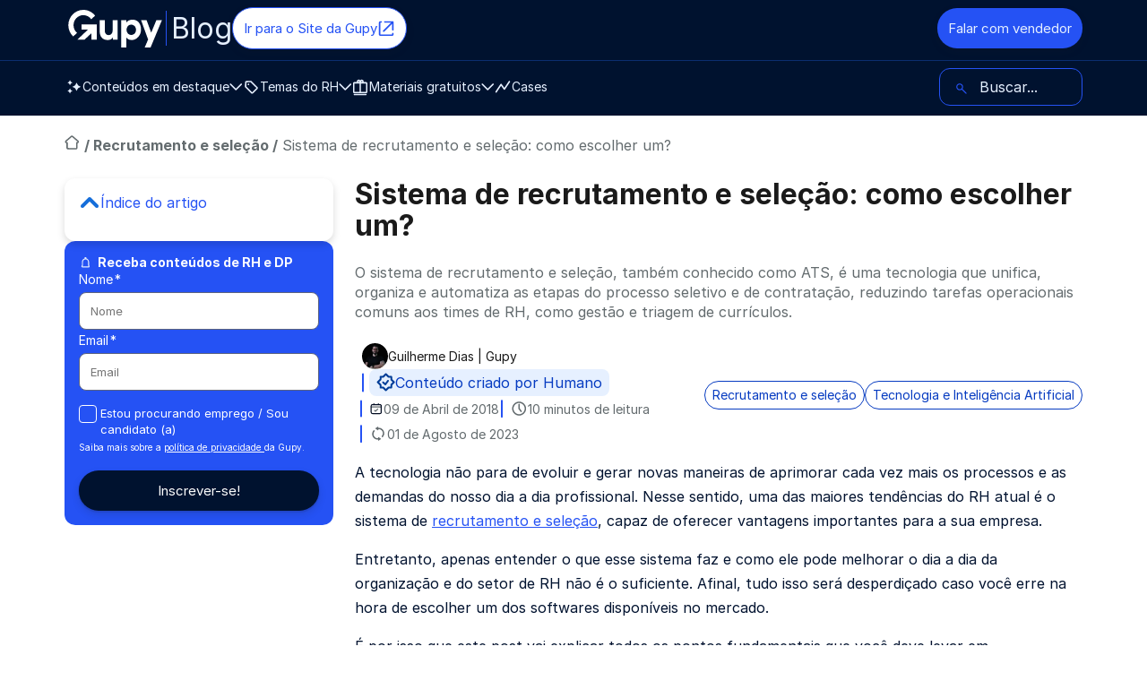

--- FILE ---
content_type: text/html; charset=UTF-8
request_url: https://www.gupy.io/blog/sistema-de-recrutamento-e-selecao
body_size: 52337
content:
<!doctype html><html lang="pt-BR" prefix="og: http://ogp.me/ns#"><head>
		<meta charset="utf-8">
		<title>Como escolher o melhor Sistema de Recrutamento e Seleção?</title>
		<meta name="description" content="O Sistema de Recrutamento e Seleção, ou ATS, serve para unificar e organizar o seu processo de R&amp;S. Descubra como escolher o melhor para o seu RH!">
		<meta property="og:title" content="Como escolher o melhor Sistema de Recrutamento e Seleção?">
		<meta property="og:description" content="O Sistema de Recrutamento e Seleção, ou ATS, serve para unificar e organizar o seu processo de R&amp;S. Descubra como escolher o melhor para o seu RH!">
		<meta property="og:url" content="https://www.gupy.io/blog/sistema-de-recrutamento-e-selecao">
		
		<meta name="image" property="og:image" content="https://cdn2.hubspot.net/hub/3299491/hubfs/escolher-um-sistema-de-recrutamento-e-selecao.jpg?width=500&amp;name=escolher-um-sistema-de-recrutamento-e-selecao.jpg">
		<link rel="preload" as="image" href="https://www.gupy.io/hs-fs/hubfs/escolher-um-sistema-de-recrutamento-e-selecao.jpg?width=500&amp;name=escolher-um-sistema-de-recrutamento-e-selecao.jpg">
		
		<meta name="viewport" content="width=device-width, initial-scale=1">
		<meta name="theme-color" content="#010b21">
		<meta http-equiv="cache-control" content="max-age=31536000">
		<meta http-equiv="expires" content="0">
		<meta http-equiv="expires" content="Tue, 01 Jan 1980 1:00:00 GMT">
		<meta name="viewport" content="width=device-width, initial-scale=1">

    
    <meta property="og:description" content="O Sistema de Recrutamento e Seleção, ou ATS, serve para unificar e organizar o seu processo de R&amp;S. Descubra como escolher o melhor para o seu RH!">
    <meta property="og:title" content="Como escolher o melhor Sistema de Recrutamento e Seleção?">
    <meta name="twitter:description" content="O Sistema de Recrutamento e Seleção, ou ATS, serve para unificar e organizar o seu processo de R&amp;S. Descubra como escolher o melhor para o seu RH!">
    <meta name="twitter:title" content="Como escolher o melhor Sistema de Recrutamento e Seleção?">

    

    

    <style>
a.cta_button{-moz-box-sizing:content-box !important;-webkit-box-sizing:content-box !important;box-sizing:content-box !important;vertical-align:middle}.hs-breadcrumb-menu{list-style-type:none;margin:0px 0px 0px 0px;padding:0px 0px 0px 0px}.hs-breadcrumb-menu-item{float:left;padding:10px 0px 10px 10px}.hs-breadcrumb-menu-divider:before{content:'›';padding-left:10px}.hs-featured-image-link{border:0}.hs-featured-image{float:right;margin:0 0 20px 20px;max-width:50%}@media (max-width: 568px){.hs-featured-image{float:none;margin:0;width:100%;max-width:100%}}.hs-screen-reader-text{clip:rect(1px, 1px, 1px, 1px);height:1px;overflow:hidden;position:absolute !important;width:1px}
</style>


<script>function loadHSCssAsync(id){const el = document.querySelector(id);el.rel = "stylesheet";}</script>



<link id="a44fde8c7201a542af33c34047dde1886" class="hs-async-css" rel="preload" href="https://www.gupy.io/hubfs/hub_generated/template_assets/1/95340154522/1765977104668/template_base.min.css" as="style">
<script>loadHSCssAsync("#a44fde8c7201a542af33c34047dde1886")</script>

<noscript><link rel="stylesheet" href="https://www.gupy.io/hubfs/hub_generated/template_assets/1/95340154522/1765977104668/template_base.min.css"></noscript>



<link id="a4d0e8e82ee14b9839c05ae3c3829278b" class="hs-async-css" rel="preload" href="https://www.gupy.io/hubfs/hub_generated/template_assets/1/95855015090/1765896525401/template_forms.min.css" as="style">
<script>loadHSCssAsync("#a4d0e8e82ee14b9839c05ae3c3829278b")</script>

<noscript><link rel="stylesheet" href="https://www.gupy.io/hubfs/hub_generated/template_assets/1/95855015090/1765896525401/template_forms.min.css"></noscript>

<link class="hs-async-css" rel="preload" href="https://www.gupy.io/hubfs/hub_generated/template_assets/1/170405798581/1766071762774/template_blog-post-v4-0624.min.css" as="style" onload="this.onload=null;this.rel='stylesheet'">
<noscript><link rel="stylesheet" href="https://www.gupy.io/hubfs/hub_generated/template_assets/1/170405798581/1766071762774/template_blog-post-v4-0624.min.css"></noscript>
<link class="hs-async-css" rel="preload" href="https://www.gupy.io/hubfs/hub_generated/template_assets/1/154042097162/1740058548955/template_cta-produtos-base.min.css" as="style" onload="this.onload=null;this.rel='stylesheet'">
<noscript><link rel="stylesheet" href="https://www.gupy.io/hubfs/hub_generated/template_assets/1/154042097162/1740058548955/template_cta-produtos-base.min.css"></noscript>

<style>
  .cta-products-card {
    background: linear-gradient(180deg, var(--neutral-0) 100px, var(--primary-1000) 100px);
  }
  @media (min-width: 80em) {
    .cta-products-card {
      background: linear-gradient(180deg,var(--neutral-0) 200px,var(--primary-1000) 200px);
    }
  }
</style>

<link class="hs-async-css" rel="preload" href="https://www.gupy.io/hubfs/hub_generated/template_assets/1/95855015090/1765896525401/template_forms.min.css" as="style" onload="this.onload=null;this.rel='stylesheet'">
<noscript><link rel="stylesheet" href="https://www.gupy.io/hubfs/hub_generated/template_assets/1/95855015090/1765896525401/template_forms.min.css"></noscript>
<link class="hs-async-css" rel="preload" href="https://www.gupy.io/hubfs/hub_generated/template_assets/1/118920346014/1736882435606/template_footer-blog.min.css" as="style" onload="this.onload=null;this.rel='stylesheet'">
<noscript><link rel="stylesheet" href="https://www.gupy.io/hubfs/hub_generated/template_assets/1/118920346014/1736882435606/template_footer-blog.min.css"></noscript>
<link class="hs-async-css" rel="preload" href="https://www.gupy.io/hubfs/hub_generated/template_assets/1/115293766155/1749054235886/template_blog-b2b-listing.css" as="style" onload="this.onload=null;this.rel='stylesheet'">
<noscript><link rel="stylesheet" href="https://www.gupy.io/hubfs/hub_generated/template_assets/1/115293766155/1749054235886/template_blog-b2b-listing.css"></noscript>

    <script type="application/ld+json">
{
  "mainEntityOfPage" : {
    "@type" : "WebPage",
    "@id" : "https://www.gupy.io/blog/sistema-de-recrutamento-e-selecao"
  },
  "author" : {
    "name" : "Guilherme Dias | Gupy",
    "url" : "https://www.gupy.io/blog/author/guilherme-dias-gupy",
    "@type" : "Person"
  },
  "headline" : "Como escolher o melhor Sistema de Recrutamento e Seleção?",
  "datePublished" : "2018-04-09T19:51:41.000Z",
  "dateModified" : "2023-08-02T02:29:07.741Z",
  "publisher" : {
    "name" : "Gupy",
    "logo" : {
      "url" : "https://www.gupy.io/hubfs/logo-azul.svg",
      "@type" : "ImageObject"
    },
    "@type" : "Organization"
  },
  "@context" : "https://schema.org",
  "@type" : "BlogPosting",
  "image" : [ "https://www.gupy.io/hubfs/escolher-um-sistema-de-recrutamento-e-selecao.jpg" ]
}
</script>



    



<meta name="robots" content="index,follow,max-image-preview:large">
 
 
<script>
  document.addEventListener("DOMContentLoaded", function () {
    document.querySelectorAll("link.hs-async-css[rel='preload']").forEach(link => {
      link.rel = "stylesheet"; 
    });
  }); 
</script>




<script src="https://cdn.privacytools.com.br/public_api/banner/autoblock/v3/nzko21114111.js?t=1" defer></script>



<style>  
  
  @font-face{font-family:"Inter";src:url("https://www.gupy.io/hubfs/raw_assets/public/0-base/fonts/Inter-Regular.woff2") format("woff2");font-weight:400;font-optical-sizing:auto;font-style:normal;font-display:swap}@font-face{font-family:"Inter";src:url("https://www.gupy.io/hubfs/raw_assets/public/0-base/fonts/Inter-Bold.woff2") format("woff2");font-weight:700;font-optical-sizing:auto;font-style:bold;font-display:swap}
</style>
<style>
	.skip-link{position:absolute;top:-9999px;left:-9999px}.skip-link:has(a:focus-visible),.skip-link:has(a:focus){position:fixed;top:0;left:0;width:-moz-fit-content;width:fit-content;height:-moz-fit-content;height:fit-content;z-index:9999;background:#fff;color:#13335f;font-size:1rem;padding:1rem;text-align:center}
	a,button{outline:2px solid #ffffff00}a:hover,button:hover{outline:2px dashed #ffffff00}
	:focus-visible{outline:2px solid var(--title-color)!important;outline-offset:4px}
	:focus{outline:2px solid #ffffff00;outline-offset:4px}
</style>


  <style>.async-hide { opacity: 0 !important} </style>
  <script async>(function(a,s,y,n,c,h,i,d,e){s.className+=' '+y;h.start=1*new Date;
  h.end=i=function(){s.className=s.className.replace(RegExp(' ?'+y),'')};
  (a[n]=a[n]||[]).hide=h;setTimeout(function(){i();h.end=null},c);h.timeout=c;
  })(window,document.documentElement,'async-hide','dataLayer',4000,
  {'GTM-NGBG33H':true});</script>



<!-- Begin partial -->

<script>
  function mainGetQueryParams() {
    return new URLSearchParams(window.location.search);
  }

  function mergeParams(url) {
    const urlObj = new URL(url, window.location.origin);
    const currentParams = mainGetQueryParams();
    const newParams = new URLSearchParams(urlObj.search);

    currentParams.forEach((value, key) => {
      if (!newParams.has(key)) {
        newParams.set(key, value);
      }
    });

    urlObj.search = newParams.toString();
    return urlObj.toString();
  }

  
  function customRedirect(url){
    const newUrl = mergeParams(url);
    location.assign(newUrl);
  }

  (function () {
    
    window.addEventListener('load', ()=>{
      
      document.querySelectorAll("a").forEach(link => {

        //Ignora se for somente uma ancora
        if(link.getAttribute("href")?.startsWith("#")) return

        link.addEventListener("click", function (event) {
          let url = mergeParams(event.currentTarget.href);

          
          const dataUTM = event.currentTarget.getAttribute("data-utm");
          if (dataUTM) {
            const urlObj = new URL(url, window.location.origin);
            const utmParams = new URLSearchParams(dataUTM);
            utmParams.forEach((value, key) => {
              urlObj.searchParams.set(key, value);
            });
            url = urlObj.toString();
          }

          event.currentTarget.href = url;
        });
      });
    })
  })();


  
  
    if (window.location.hostname == 'gupy.io'){
      customRedirect(`https://www.${window.location.href.split("://")[1]}`);
    }
  

</script>

<!-- End partial -->

<!-- Begin partial -->


  










  



















<!-- End partial -->
<link rel="amphtml" href="https://www.gupy.io/blog/sistema-de-recrutamento-e-selecao?hs_amp=true">

<meta property="og:image" content="https://www.gupy.io/hubfs/escolher-um-sistema-de-recrutamento-e-selecao.jpg">
<meta property="og:image:width" content="1130">
<meta property="og:image:height" content="753">
<meta property="og:image:alt" content="escolher-um-sistema-de-recrutamento-e-selecao">
<meta name="twitter:image" content="https://www.gupy.io/hubfs/escolher-um-sistema-de-recrutamento-e-selecao.jpg">
<meta name="twitter:image:alt" content="escolher-um-sistema-de-recrutamento-e-selecao">

<meta property="og:url" content="https://www.gupy.io/blog/sistema-de-recrutamento-e-selecao">
<meta name="twitter:card" content="summary_large_image">

<link rel="canonical" href="https://www.gupy.io/blog/sistema-de-recrutamento-e-selecao">

<meta property="og:type" content="article">
<link rel="alternate" type="application/rss+xml" href="https://www.gupy.io/blog/rss.xml">
<meta name="twitter:domain" content="www.gupy.io">

<meta http-equiv="content-language" content="pt-br">






    
		
    
    



    



    
		<!-- Begin partial -->
<style>
  .skip-links,header {
    top:0;
    position:fixed
  }
  header .header__overlay,header .header__wrapper nav {
    opacity:0;
    visibility:hidden;
    transition:.3s ease-in-out
  }
  .skip-links,header nav>ul,header nav>ul>li ul {
    margin:0;
    list-style-type:none
  }
  header .header__overlay,header .header__wrapper,header .header__wrapper nav,header a,header button,header nav>ul>li ul,header nav>ul>li>a svg,header nav>ul>li>button svg {
    transition:.3s ease-in-out
  }
  header,header nav .mobile-ctas a {
    width:100%
  }
  .skip-links li a,header a {
    text-decoration:none
  }
  .skip-links {
    left:-99999;
    display:flex;
    padding:0;
    flex-direction:row;
    z-index:23;
    opacity:0;
    pointer-events:none
  }
  .skip-links:has(a:focus-visible) {
    left:50%;
    transform:translateX(-50%);
    opacity:1;
    pointer-events:all
  }
  .skip-links li:first-of-type a {
    border-radius:0 0 0 12px
  }
  .skip-links li:last-of-type a {
    border-radius:0 0 12px
  }
  .skip-links li a {
    text-transform:uppercase;
    color:var(--primary-800);
    background-color:var(--primary-100);
    padding:.5rem;
    line-height:100%;
    display:inline-flex
  }
  .skip-links li a:focus-visible,.skip-links li a:hover {
    outline:goldenrod dashed 2px;
    background-color:var(--primary-500)
  }
  header {
    left:0;
    z-index:22;
    max-height:95vh;
    overflow-y:auto
  }
  header .header__wrapper {
    display:flex;
    flex-direction:column;
    overflow-y:hidden;
/*     max-height:98px; */
    max-height:64px;
  }
  header .header__wrapper:has(.menu[aria-expanded=true]) {
    max-height:95vh
  }
  header .header__wrapper:has(.menu[aria-expanded=true]) nav {
    opacity:1;
    visibility:visible
  }
  header .header__title {
/*     padding:2rem 0; */
    padding:16px 0;
    display:flex;
    justify-content:space-between
  }
  header .header__title .menu {
    background:0 0;
    border:none;
    cursor:pointer;
    display:flex;
    flex:none;
    flex-direction:column;
    height:34px;
    width:34px;
    justify-content:space-between;
    padding:0
  }
  header .header__title .menu span {
    background-color:var(--primary-100);
    border-radius:1.5px;
    display:block;
    height:3px;
    width:32px;
    transition:.3s ease-in-out
  }
  header .header__title .menu[aria-expanded=true] span:first-child {
    transform:translateY(16px) rotate(45deg) scale(1.3)
  }
  header .header__title .menu[aria-expanded=true] span:nth-child(2) {
    opacity:0
  }
  header .header__title .menu[aria-expanded=true] span:nth-child(3) {
    transform:translateY(-15px) rotate(-45deg) scale(1.3)
  }
  header .header__logo {
    align-items:center;
    gap:6px;
    height:32px;
    width:-moz-fit-content;
    width:fit-content
  }
  header .header__logo span {
    font-size:1.5rem;
    position:relative;
    padding-left:6px
  }
  header .header__logo span:before {
    content:"";
    position:absolute;
    left:0;
    top:15%;
    width:1px;
    height:70%;
    background:var(--secondary-600)
  }
  header .header__logo img {
    height: 32px;
    width: 80px
  }
  header .header__overlay {
    width:100vw;
    height:128px;
    position:fixed;
    top:85px;
    left:0;
    border-top:1px solid var(--primary-800);
    background:var(--bg-color);
    z-index:-1;
    pointer-events:none;
    box-shadow:var(--shadow-3);
    transform:translateY(10px)
  }
  header .header__overlay.show {
    opacity:1;
    visibility:visible;
    pointer-events:all;
    transform:translateY(0)
  }
  header .container {
    height:100%;
    position:relative;
    z-index:2
  }
  header nav {
    display:flex;
    flex-direction:column;
    gap:2rem;
    padding-bottom:2rem
  }
  header nav>ul {
    display:flex;
    flex-direction:column;
    padding:0
  }
  header nav>ul>li {
    padding:0
  }
  header nav>ul>li>a,header nav>ul>li>button {
    font-weight:700;
    padding:10px 0
  }
  header nav>ul>li:has(button[aria-expanded=true]) .header__dropdown {
    opacity:1;
    visibility:visible;
    position:all
  }
  header nav>ul>li .header__dropdown {
    opacity:0;
    visibility:hidden;
    position:none
  }
  header nav>ul>li .contents-dropdown li a,header nav>ul>li .contents-dropdown li a .title-card {
    display:inline-block
  }
  header nav>ul>li .contents-dropdown li a .title-card:after {
    content:"🡥";
    display:inline-block;
    margin-left:6px
  }
  header nav>ul>li ul {
    padding:0;
    max-height:0;
    overflow:hidden
  }
  header nav>ul>li ul li {
    padding:.5rem;
    border-bottom:1px solid var(--secondary-500)
  }
  header nav>ul>li:has([aria-expanded=true]) ul{
    max-height:500px !important;
  }
	header nav > ul > li ul.listbox--open {
    max-height: 500px !important;
  }
  header nav>ul>li:has([aria-expanded=true])+.header__dropdown {
    opacity:1;
    visibility:visible;
    pointer-events:all
  }
  header nav>ul>li:has([aria-expanded=true]) .icon--dropdown {
    color:var(--secondary-500);
    transform:rotate(180deg)
  }
  header nav>ul>li.search-menu-item {
    order:-1;
    position:relative;
    margin-bottom:2rem
  }
  header nav>ul>li.search-menu-item svg {
    position:absolute;
    top:10px;
    left:10px;
    width:14px;
    height:14px;
    color:var(--secondary-600)
  }
  header nav>ul>li.search-menu-item form {
    max-width:unset!important;
    flex-direction:row
  }
  header nav>ul>li.search-menu-item form .submit {
    width:50px;
    overflow:hidden;
    margin:3px 0 0 -50px;
    height:42px
  }
  header nav>ul>li.search-menu-item form button {
    height:42px;
    width:50px!important;
    border-radius:0 12px 12px 0!important;
    padding:8px 0!important;
    margin-top:0!important;
    transition:.3s ease-in-out!important;
    opacity:0!important;
    display:flex;
    justify-content:center;
    align-items:center;
    background:var(--btn-bg-color);
		visibility: hidden;
  }
	@media (min-width: 80em){
		header nav>ul>li.search-menu-item form button {
      height:47px;
		}
	}
  header nav>ul>li.search-menu-item form button svg {
    position:relative!important;
    color:var(--neutral-0);
    top:0!important;
    left:0
  }
  header nav>ul>li.search-menu-item form button:hover svg {
    color:var(--neutral-0)
  }
  header nav>ul>li.search-menu-item form.focused button {
    opacity:1!important;
		visibility: visible;
  }
  header nav>ul>li.search-menu-item form input[type=search] {
    border-radius:12px;
    border:1px solid var(--secondary-600);
    background:0 0;
    text-indent:2rem;
    color:var(--primary-100);
    margin-top:0!important
  }
  header nav>ul>li.search-menu-item form input[type=search]::-moz-placeholder {
    color:var(--primary-100);
    text-indent:2rem
  }
  header nav>ul>li.search-menu-item form input[type=search]::placeholder {
    color:var(--primary-100);
    text-indent:2rem
  }
  header nav .mobile-ctas {
    display:flex;
    flex-direction:column;
    gap:1rem
  }
  header a,header button {
    display:inline-flex;
    align-items:center;
    gap:6px;
    color:var(--primary-100)!important;
    font-size:.875rem;
    width:100%
  }
  header a:not(.btn):hover,header button:not(.btn):hover {
    color:var(--secondary-600)!important
  }
  header a svg.icon,header button svg.icon {
    width:20px!important;
    height:20px!important;
    margin:0!important;
    padding:0!important
  }
  header a svg.icon:nth-of-type(2),header button svg.icon:nth-of-type(2) {
    width:14px!important;
    height:12px!important
  }
  header a.btn {
    min-width:-moz-fit-content;
    min-width:fit-content;
    padding:12px;
  }
  header button {
    background:0 0;
    border:0;
    border-bottom:1px solid var(--primary-800)
  }
  header button[aria-expanded=true] {
    color:var(--secondary-500)!important;
    border-bottom:2px solid var(--secondary-500)
  }
  @media (max-width:79.9375em) {
    header .content-card .content-card__info,header .content-card .content-card__tag,header .content-card .link,header .content-card img,header .content-card p,header .header__dropdown img,header .header__dropdown svg,header .header__dropdown-footer,header .header__dropdown-titles {
      display:none
    }
    header .desktop-only {
      display:none!important
    }
  }
  main {
    margin-top:98px
  }
  @media (min-width:80em) {
    header .header__title p,header .header__wrapper nav ul li .header__dropdown-titles p:not(.subtitle),header button[aria-expanded=true] {
      font-weight:700
    }
    header .header__wrapper nav ul li .content-card__text span.link,header .header__wrapper nav ul li a:hover svg,header .header__wrapper nav ul li button:hover svg {
      color:var(--secondary-600)
    }
    header .header__title a.btn--secondary,header .header__wrapper nav ul li .content-card__author:hover {
      color:var(--secondary-600)!important
    }
    header {
      overflow:unset;
      overflow-x:clip
    }
    header:before {
      content:"";
      width:100%;
      height:1px;
      background:var(--primary-800);
      left:0;
      top:67px;
      position:absolute
    }
    header .mb-only {
      display:none!important
    }
    header .header__logo {
      height:45px!important
    }
    header .header__logo span {
      font-size:2rem
    }
    header .header__logo span:before {
      top:5%;
      height:90%
    }
    header .header__logo img {
      height:42px;
      width:113px
    }
    header .header__wrapper {
      display:flex;
      flex-direction:column;
      max-height:unset;
      overflow:unset
    }
    header .header__title {
      display:flex;
      gap:1rem;
      align-items:center;
      padding:8px 0
    }
    header .header__title a {
      display:inline-flex;
      height:-moz-fit-content;
      height:fit-content;
      font-size:.9375rem;
      width:-moz-fit-content;
      width:fit-content
    }
    header .header__title a.btn--primary {
      margin-left:auto
    }
    header .header__wrapper nav {
      opacity:1;
      visibility:visible;
      display:block;
      width:100%;
      height:100%;
      position:relative;
      padding:0
    }
    header .header__wrapper nav ul {
      list-style:none;
      margin:7px 0 3px;
      padding:0;
      display:flex;
      align-items:center;
      justify-content:flex-start;
      flex-direction:row;
      gap:20px;
      width:100%
    }
    header .header__wrapper nav ul li {
      display:flex;
      flex-direction:column
    }
    header .header__wrapper nav ul li:not(:has(.show-overlay)) {
      position:relative
    }
    header .header__wrapper nav ul li ul {
      margin:0
    }
    header .header__wrapper nav ul li a,header .header__wrapper nav ul li button {
      font-weight:400;
			cursor: pointer;
    }
    header .header__wrapper nav ul li a svg,header .header__wrapper nav ul li button svg {
      color:var(--primary-100)
    }
    header .header__wrapper nav ul li.search-menu-item {
      order:unset;
      margin-left:auto;
      margin-bottom:0;
      width:100%;
      max-width:160px;
      transition:.3s ease-in-out
    }
		header .header__wrapper nav ul li.search-menu-item:has(form.focused){
      max-width:295px !important;
    }
		header .header__wrapper nav ul li.search-menu-item.focused {
      max-width:295px !important;
    }
    header .header__wrapper nav ul li.search-menu-item svg {
      top:14px
    }
    header .header__wrapper nav ul li.search-menu-item form input {
      font-size:1rem!important;
      height:42px
    }
    header .header__wrapper nav ul li.search-menu-item form .submit {
      height:50px
    }
    header .header__wrapper nav ul li.search-menu-item form .submit button {
      padding:11px 0!important
    }
    header .header__wrapper nav ul li .header__dropdown {
      opacity:0;
      visibility:hidden;
      pointer-events:none;
      position:absolute;
      top:calc(100% - 2px);
      left:0;
      width:-moz-fit-content;
      width:fit-content;
      border-radius:12px;
      border:1px solid var(--secondary-500);
      background-color:var(--bg-color);
      box-shadow:var(--shadow-3);
      transform:translateY(10px);
      transition:.3s ease-in-out;
      display:flex;
      flex-direction:column;
      gap:1rem;
      padding:2rem
    }
    header .header__wrapper nav ul li .header__dropdown-titles {
      display:flex;
      flex-direction:column;
      gap:4px;
      color: var(--neutral-0)
    }
    header .header__wrapper nav ul li .header__dropdown-footer {
      width:100%;
      display:flex;
      justify-content:space-between
    }
    header .header__wrapper nav ul li .header__dropdown ul {
      display:grid!important;
      gap:1rem
    }
    header .header__wrapper nav ul li .header__dropdown ul li {
      padding:0;
      width:100%;
      border-bottom:none;
      height:100%
    }
    header .header__wrapper nav ul li .header__dropdown ul li a {
      padding:0;
      height:100%
    }
    header .header__wrapper nav ul li .header__dropdown.contents-dropdown li a h3:after {
      content:unset
    }
    header .header__wrapper nav ul li .header__dropdown.contents-dropdown .header__dropdown-footer {
      justify-content:center
    }
    header .header__wrapper nav ul li .header__dropdown.contents-dropdown ul {
      grid-auto-flow:column;
      gap:10px
    }
    header .header__wrapper nav ul li .header__dropdown.minicards-dropdown ul {
      grid-template-columns:repeat(4,140px)
    }
    header .header__wrapper nav ul li .header__dropdown.minicards-dropdown ul li a {
      display:flex;
      flex-direction:column;
      gap:12px;
      text-align:center
    }
    header .header__wrapper nav ul li .header__dropdown.iconcards-dropdown:has(.header__dropdown-footer) ul {
      border-bottom:1px solid var(--secondary-500);
      padding-bottom:1rem
    }
    header .header__wrapper nav ul li .header__dropdown.iconcards-dropdown ul {
      grid-template-columns:repeat(4,102px)
    }
    header .header__wrapper nav ul li .header__dropdown.iconcards-dropdown ul li a {
      display:flex;
      flex-direction:column;
      gap:1rem;
      text-align:center
    }
    header .header__wrapper nav ul li .header__dropdown.iconcards-dropdown ul li a .icon-wrapper {
      background-color:var(--primary-800);
      border-radius:12px;
      padding:1rem!important;
      display: flex
    }
    header .header__wrapper nav ul li .header__dropdown.iconcards-dropdown ul li a .icon-wrapper svg {
      width:30px!important;
      height:30px!important
    }
    header .header__wrapper nav ul li .header__dropdown.iconcards-dropdown .header__dropdown-footer {
      gap:1rem;
      justify-content:space-evenly
    }
    header .header__wrapper nav ul li .header__dropdown.iconcards-dropdown .header__dropdown-footer a {
      display:flex;
      flex-direction:column;
      text-align:left;
      width:-moz-fit-content;
      width:fit-content
    }
    header .header__wrapper nav ul li .header__dropdown.iconcards-dropdown .header__dropdown-footer a div {
      display:flex;
      flex-direction:column;
      text-align:left;
      width:100%
    }
    header .header__wrapper nav ul li .header__dropdown.iconcards-dropdown .header__dropdown-footer a p {
      display:inline-block
    }
    header .header__wrapper nav ul li .header__dropdown.iconcards-dropdown .header__dropdown-footer a p:after {
      content:"🡥";
      display:inline-block;
      margin-left:6px
    }
    header .header__wrapper nav ul li .header__dropdown.iconcards-dropdown .header__dropdown-footer a span {
      font-size:.75rem;
      color:var(--secondary-500)
    }
    header .header__wrapper nav ul li .content-card {
      display:grid!important;
      grid-template-rows:133px auto;
      border-radius:1rem;
      overflow:hidden;
      text-decoration:none;
      width:260px;
      padding:0;
      gap:0
    }
    header .header__wrapper nav ul li .content-card:after {
      content:unset!important
    }
    header .header__wrapper nav ul li .content-card:hover .content-card__text {
      background:var(--secondary-100)
    }
    header .header__wrapper nav ul li .content-card:hover span.link--animated img,header .header__wrapper nav ul li .content-card:hover span.link--animated svg {
      transform:translateX(4px)
    }
    header .header__wrapper nav ul li .content-card:hover span.link--animated:before {
      width:100%
    }
    header .header__wrapper nav ul li .content-card > img {
      height:100%;
      width:100%;
      -o-object-fit:cover;
      object-fit:cover;
      border-bottom:1px solid var(--secondary-300)
    }
    header .header__wrapper nav ul li .content-card__text {
      display:flex;
      flex-direction:column;
      gap:10px;
      background:var(--neutral-0);
      color:var(--neutral-800);
      padding:0 1rem 1rem;
      transition:.3s ease-in-out;
      height:100%
    }
    header .header__wrapper nav ul li .content-card__text h3 {
      color:var(--primary-1000)
    }
    header .header__wrapper nav ul li .content-card__text p:not(.title-card) {
      color:var(--neutral-800);
      flex-grow:1;
      font-size:.875rem
    }
    header .header__wrapper nav ul li .content-card__text span.link svg {
      height:16px
    }
    header .header__wrapper nav ul li .content-card__tag {
      display:flex;
      flex-direction:row;
      align-items:center;
      justify-content:center;
      padding:8px 16px!important;
      gap:10px;
      font-size:12px;
      width:-moz-fit-content;
      width:fit-content;
      margin-top:-1rem;
      text-align:center;
      background-color:var(--secondary-600);
      border-radius:2rem;
      color:var(--neutral-0);
      text-decoration:none
    }
    header .header__wrapper nav ul li .content-card__tag:focus-visible,header .header__wrapper nav ul li .content-card__tag:hover {
      background-color:var(--secondary-800)
    }
    header .header__wrapper nav ul li .content-card__info {
      display:flex;
      flex-wrap:wrap;
      gap:6px;
      width:100%;
      position:relative;
      align-items:center
    }
    header .header__wrapper nav ul li .content-card__info .reading-time {
      font-size:.75rem;
      display:flex;
      align-items:center;
      gap:4px;
      position:relative;
      flex-grow:1;
      order:3
    }
    header .header__wrapper nav ul li .content-card__info .reading-time svg {
      width:15px;
      height:15px;
      margin:0
    }
    header .header__wrapper nav ul li .content-card__author {
      display:flex;
      gap:4px;
      align-items:center;
      color:var(--secondary-300)!important;
      text-decoration:none;
      order:1
    }
    header .content-card__author .author-name {
      font-size:.75rem!important
    }
    header .content-card__author img {
      width:20px;
      height:20px;
      border-radius:20px
    }
    header .header__wrapper nav ul li .content-card.content-card--selected .content-card__text {
      background:var(--primary-800);
      color:var(--neutral-0)!important
    }
    header .header__wrapper nav ul li .content-card.content-card--selected .content-card__text .link,header .header__wrapper nav ul li .content-card.content-card--selected .content-card__text h3,header .header__wrapper nav ul li .content-card.content-card--selected .content-card__text p {
      color:var(--neutral-0);
      flex-grow:1
    }
    header .header__wrapper nav ul li .content-card.content-card--selected .content-card__text .link svg,header .header__wrapper nav ul li .content-card.content-card--selected:hover svg {
      color:var(--neutral-0)!important
    }
    header .header__wrapper nav ul li .content-card.content-card--selected:hover .content-card__text {
      background:var(--secondary-800)
    }
    header .header__wrapper nav ul li .content-card.content-card--selected:nth-last-of-type(2) {
      grid-area:sf
    }
    header .header__wrapper nav ul li .content-card.content-card--selected:last-of-type {
      grid-area:sl
    }
    header button {
      background:0 0;
      border:0;
      padding:0
    }
    header button[aria-expanded=true]+.header__dropdown {
      opacity:1!important;
      visibility:visible!important;
      pointer-events:all!important;
      transform:translateY(0)
    }
    main {
      margin-top:125px
    }
  }
  @media (max-width:79em) {
    .hide-on-mb {
      display:none
    }
  }
  @media (max-height:640px) {
    header .header__wrapper nav ul li .header__dropdown {
      padding:1rem 2rem
    }
    header .header__wrapper nav ul li .content-card {
      grid-template-rows:113px auto
    }
    header .header__wrapper nav ul li .content-card__text {
      padding:0 1rem .5rem
    }
  }
  #cover .btn-header,a.btn-blue {
    border:1px solid var(--primary)!important
  }
  #cover .btn-header,p.credits a {
    color:var(--primary)!important
  }
  #cover h1,#headings h2,.blog-index__post-content a {
    color:var(--title-color)!important
  }
  # # section.azulclaro,.blog-index__post--material {
    background:#e8f1ff!important
  }
  #cover h1,#headings h2 {
    font-family:var(--title-font-family)!important
  }
  a.btn-blue {
    background:var(--primary)!important
  }
  a.btn-blue:hover {
    background:var(--primary-dark)!important
  }
  #cover .btn-header {
    border-radius:12px!important;
    min-height:20px!important
  }
  #material .box-azul {
    background:var(--secondary-dark)!important
  }
  .blog-index__post--material a.tag-post {
    background:#a3c8ff!important;
    color:#1666db!important
  }
  a.tag-post {
    color:#888!important
  }
  #cover a.btn-big {
    padding:16px 0!important
  }
  @media (min-width:80em) {
    .post header .post_author:before {
      background-color:#e8f1ff!important
    }
    #cover a.btn-big {
      min-width:195px!important;
      padding:16px 0!important;
      margin-right:8px!important
    }
    #material label,#material span,#newsletter label,#newsletter span,#newsletter-footer label,#newsletter-footer span {
      color:#fff!important
    }
    section.azulmarinho {
      background:var(--secondary-dark)!important
    }
    #newsletter form input.hs-button,#newsletter-footer input[type=submit] {
      background:var(--primary)!important
    }
    #newsletter form input.hs-button:hover,#newsletter-footer input[type=submit]:hover {
      background:var(--primary-dark)!important;
      border-color:var(--primary-dark)!important;
      outline:2px solid var(--primary-dark)!important;
      outline-offset:-1px
    }
    .newsletter_form .form_body h3.title,.newsletter_form .newsletter_form_button,.post header .post_author address a,.post header h1 {
      color:var(--title-color)!important
    }
    .leadinModal.leadinModal-theme-default.leadinModal-v3 .leadin-preview-wrapper h4,.leadinModal.leadinModal-theme-default.leadinModal-v3 h4,.leadinModal.leadinModal-theme-default.leadinModal-v3.leadinModal-preview .leadin-preview-wrapper h4,.leadinModal.leadinModal-theme-default.leadinModal-v3.leadinModal-preview h4,form .hs-richtext a {
      color:#010b21!important
    }
    
    .post_body blockquote {
      border-left:4px solid #010b21!important
    }
/*     form input.hs-button {
      background:#1666db!important
    }
    form input.hs-button:hover {
      background:#003d97!important;
      border-color:#003d97!important
    } */
    #material .theme-primary-dark form input:not([type=checkbox]):not([type=radio]):hover {
      border-color:none!important
    }
    .leadinModal.leadinModal-theme-default.leadinModal-v3 .leadin-button {
      background:#27add9!important
    }
    .leadinModal.leadinModal-theme-default.leadinModal-v3 .leadin-button:hover {
      background:#308fc5!important
    }
  }

  /* 	reading bar		 */
  #bbs-progress {
    position:fixed;
    top:64px;
    left:0;
    width:100%;
    height:4px;
    -webkit-appearance:none;
    -moz-appearance:none;
    appearance:none;
    border:none;
    background-color:var(--primary-1000);
    z-index:20
  }
  
  body:has(#bbs-progress) .hellobar{
    top: 67px;
  }
  @media (min-width:80em) {
    #bbs-progress {
      top:125px;
    }
    body:has(#bbs-progress) .hellobar{
    top: 129px;
  }
  }
  progress::-webkit-progress-bar {
    background-color:transparent
  }
  progress::-webkit-progress-value {
    border-top-right-radius:0;
    border-bottom-right-radius:0;
    background:var(--secondary-600)
  }
  /* 	end reading bar		 */

  header {
    z-index: 46;
  }
  .hellobar {
    margin-top: 51px;
    top: 64px;
  }

  @media (min-width: 80em) {
    .newsletter_form {
      z-index: 46;
    }
    .hellobar {
      margin-top: 125px;
      top: 125px;
    }
  }
</style>
<!-- End partial -->
  <meta name="generator" content="HubSpot"></head>

	<body>
		


<ul class="skip-links" aria-label="Links rápidos" role="region">
	<li><a href="#main-content" accesskey="c">Conteúdo principal</a></li>
	<li class="hide-on-mb"><a href="#buscar_no_blog" accesskey="b">Buscar no blog</a></li>
</ul>
<header class="theme-primary-darker">
	<div class="container">
		<div class="header__wrapper">
			<div class="header__title">
				<a href="/blog" class="header__logo">
					<img width="113" height="45" src="https://www.gupy.io/hubfs/raw_assets/public/Rebranding-23/0-base/files/logos/logos-gupy/logo-primary.svg" alt="Gupy">
					<span>Blog</span>
				</a>
				
				<a href="https://www.gupy.io/" class="btn btn--secondary desktop-only">Ir para o Site da Gupy
					<svg role="presentation" class="icon">
					<use xlink:href="#take-to"></use></svg>
				</a>
				
				
				<a href="https://info.gupy.io/agendar-demonstracao-menu" class="btn btn--primary desktop-only">Falar com vendedor
<!--           <img width="21" height="21" role="presentation" src="//3299491.fs1.hubspotusercontent-na1.net/hubfs/3299491/raw_assets/public/Rebranding-23/2-blog/blog-b2b/modules/navbar/v1-0523/assets/icon-whatsapp.svg" alt=" →"> -->
				  

        </a>
				
				<button class="menu mb-only" aria-label="Menu" aria-expanded="false" aria-controls="header_nav">
					<span></span>
					<span></span>
					<span></span>
				</button>
			</div>
			<nav id="header_nav">
				<ul>
					
					<li>
						
						<button aria-expanded="false" aria-haspopup="listbox">
							<svg class="icon">
								<use xlink:href="#three-stars"></use>
							</svg>
							<span class="dropdown-1">Conteúdos em destaque</span>
							<svg class="icon icon--dropdown">
								<use xlink:href="#dropdown-arrow"></use>
							</svg>
						</button>
						
						
						<div class="header__dropdown contents-dropdown" id="dropdown-1">
							
							<div class="header__dropdown-titles">
								<p class="title-4">Conteúdos em destaque</p>
								<p class="subtitle">Separamos algumas leituras essenciais para impulsionar o seu RH:</p>
							</div>
							
							<ul role="listbox">
								
								
								
								<li role="listitem">
									<a href="https://www.gupy.io/blog/documentos-para-admissao-checklist" class="content-card content-card--selected">
										<img loading="lazy" width="260" height="133" src="https://www.gupy.io/hs-fs/hubfs/documentos-para-admissao-de-um-funcionario.jpg?width=260&amp;height=133&amp;name=documentos-para-admissao-de-um-funcionario.jpg" data-src="https://f.hubspotusercontent40.net/hub/3299491/hubfs/documentos-para-admissao-de-um-funcionario.jpg?width=200&amp;name=documentos-para-admissao-de-um-funcionario.jpg" role="presentation" alt="Documentos para admissão: confira a lista completa" srcset="https://www.gupy.io/hs-fs/hubfs/documentos-para-admissao-de-um-funcionario.jpg?width=130&amp;height=67&amp;name=documentos-para-admissao-de-um-funcionario.jpg 130w, https://www.gupy.io/hs-fs/hubfs/documentos-para-admissao-de-um-funcionario.jpg?width=260&amp;height=133&amp;name=documentos-para-admissao-de-um-funcionario.jpg 260w, https://www.gupy.io/hs-fs/hubfs/documentos-para-admissao-de-um-funcionario.jpg?width=390&amp;height=200&amp;name=documentos-para-admissao-de-um-funcionario.jpg 390w, https://www.gupy.io/hs-fs/hubfs/documentos-para-admissao-de-um-funcionario.jpg?width=520&amp;height=266&amp;name=documentos-para-admissao-de-um-funcionario.jpg 520w, https://www.gupy.io/hs-fs/hubfs/documentos-para-admissao-de-um-funcionario.jpg?width=650&amp;height=333&amp;name=documentos-para-admissao-de-um-funcionario.jpg 650w, https://www.gupy.io/hs-fs/hubfs/documentos-para-admissao-de-um-funcionario.jpg?width=780&amp;height=399&amp;name=documentos-para-admissao-de-um-funcionario.jpg 780w" sizes="(max-width: 260px) 100vw, 260px">
										<div class="content-card__text">
											<span class="content-card__tag">Departamento pessoal</span>
											<p class="title-card title-6 title--regular">Documentos para admissão: confira a lista completa</p>
											<div class="content-card__info">
												<div class="content-card__author">
													<img loading="lazy" src="https://www.gupy.io/hs-fs/hubfs/Guilherme-Dias-2.jpg?width=1&amp;name=Guilherme-Dias-2.jpg" data-src="https://3299491.fs1.hubspotusercontent-na1.net/hub/3299491/hubfs/Guilherme-Dias-2.jpg?width=20&amp;name=Guilherme-Dias-2.jpg" alt="Guilherme Dias" role="presentation" class="author-pic">
													<p class="author-name">Guilherme Dias</p>
												</div>
											</div>

											<span class="link link--animated">Saiba mais
												<svg role="presentation" class="icon">
													<use xlink:href="#arrow-left-link"></use>
												</svg>
											</span>

										</div>
									</a>
								</li>
								
								<li role="listitem">
									<a href="https://www.gupy.io/blog/cursos-de-rh" class="content-card content-card--selected">
										<img loading="lazy" width="260" height="133" src="https://www.gupy.io/hs-fs/hubfs/curso-rh.jpg/medium.jpg?width=260&amp;height=133&amp;name=medium.jpg" data-src="https://3299491.fs1.hubspotusercontent-na1.net/hub/3299491/hubfs/curso-rh.jpg/medium.jpg?width=200&amp;name=medium.jpg" role="presentation" alt="16 cursos de RH gratuitos e online para você avançar na sua carreira" srcset="https://www.gupy.io/hs-fs/hubfs/curso-rh.jpg/medium.jpg?width=130&amp;height=67&amp;name=medium.jpg 130w, https://www.gupy.io/hs-fs/hubfs/curso-rh.jpg/medium.jpg?width=260&amp;height=133&amp;name=medium.jpg 260w, https://www.gupy.io/hs-fs/hubfs/curso-rh.jpg/medium.jpg?width=390&amp;height=200&amp;name=medium.jpg 390w, https://www.gupy.io/hs-fs/hubfs/curso-rh.jpg/medium.jpg?width=520&amp;height=266&amp;name=medium.jpg 520w, https://www.gupy.io/hs-fs/hubfs/curso-rh.jpg/medium.jpg?width=650&amp;height=333&amp;name=medium.jpg 650w, https://www.gupy.io/hs-fs/hubfs/curso-rh.jpg/medium.jpg?width=780&amp;height=399&amp;name=medium.jpg 780w" sizes="(max-width: 260px) 100vw, 260px">
										<div class="content-card__text">
											<span class="content-card__tag">Recrutamento e seleção</span>
											<p class="title-card title-6 title--regular">16 cursos de RH gratuitos e online para você avançar na sua carreira</p>
											<div class="content-card__info">
												<div class="content-card__author">
													<img loading="lazy" src="https://www.gupy.io/hs-fs/hubfs/marilia-medrado.jpg?width=1&amp;name=marilia-medrado.jpg" data-src="https://3299491.fs1.hubspotusercontent-na1.net/hub/3299491/hubfs/marilia-medrado.jpg?width=20&amp;name=marilia-medrado.jpg" alt="Marília Medrado" role="presentation" class="author-pic">
													<p class="author-name">Marília Medrado</p>
												</div>
											</div>

											<span class="link link--animated">Saiba mais
												<svg role="presentation" class="icon">
													<use xlink:href="#arrow-left-link"></use>
												</svg>
											</span>

										</div>
									</a>
								</li>
								
								<li role="listitem">
									<a href="https://www.gupy.io/blog/cultura-organizacional" class="content-card content-card--selected">
										<img loading="lazy" width="260" height="133" src="https://www.gupy.io/hs-fs/hubfs/cultura-organizacional.webp?width=260&amp;height=133&amp;name=cultura-organizacional.webp" data-src="https://f.hubspotusercontent40.net/hub/3299491/hubfs/cultura-organizacional.webp?width=200&amp;name=cultura-organizacional.webp" role="presentation" alt="Cultura organizacional: o que é, importância, tipos e exemplos" srcset="https://www.gupy.io/hs-fs/hubfs/cultura-organizacional.webp?width=130&amp;height=67&amp;name=cultura-organizacional.webp 130w, https://www.gupy.io/hs-fs/hubfs/cultura-organizacional.webp?width=260&amp;height=133&amp;name=cultura-organizacional.webp 260w, https://www.gupy.io/hs-fs/hubfs/cultura-organizacional.webp?width=390&amp;height=200&amp;name=cultura-organizacional.webp 390w, https://www.gupy.io/hs-fs/hubfs/cultura-organizacional.webp?width=520&amp;height=266&amp;name=cultura-organizacional.webp 520w, https://www.gupy.io/hs-fs/hubfs/cultura-organizacional.webp?width=650&amp;height=333&amp;name=cultura-organizacional.webp 650w, https://www.gupy.io/hs-fs/hubfs/cultura-organizacional.webp?width=780&amp;height=399&amp;name=cultura-organizacional.webp 780w" sizes="(max-width: 260px) 100vw, 260px">
										<div class="content-card__text">
											<span class="content-card__tag">Cultura organizacional</span>
											<p class="title-card title-6 title--regular">Cultura organizacional: o que é, importância, tipos e exemplos</p>
											<div class="content-card__info">
												<div class="content-card__author">
													<img loading="lazy" src="https://www.gupy.io/hs-fs/hubfs/Gabrielle-Armbrust-min.webp?width=1&amp;name=Gabrielle-Armbrust-min.webp" data-src="https://3299491.fs1.hubspotusercontent-na1.net/hub/3299491/hubfs/Gabrielle-Armbrust-min.webp?width=20&amp;name=Gabrielle-Armbrust-min.webp" alt="Gabrielle Armbrust" role="presentation" class="author-pic">
													<p class="author-name">Gabrielle Armbrust</p>
												</div>
											</div>

											<span class="link link--animated">Saiba mais
												<svg role="presentation" class="icon">
													<use xlink:href="#arrow-left-link"></use>
												</svg>
											</span>

										</div>
									</a>
								</li>
								
								<li role="listitem">
									<a href="https://www.gupy.io/blog/admissao-esocial" class="content-card content-card--selected">
										<img loading="lazy" width="260" height="133" src="https://www.gupy.io/hs-fs/hubfs/esocial-admissao.jpg/medium.jpg?width=260&amp;height=133&amp;name=medium.jpg" data-src="https://3299491.fs1.hubspotusercontent-na1.net/hub/3299491/hubfs/esocial-admissao.jpg/medium.jpg?width=200&amp;name=medium.jpg" role="presentation" alt="Admissão no eSocial: regras e mudanças na data de admissão" srcset="https://www.gupy.io/hs-fs/hubfs/esocial-admissao.jpg/medium.jpg?width=130&amp;height=67&amp;name=medium.jpg 130w, https://www.gupy.io/hs-fs/hubfs/esocial-admissao.jpg/medium.jpg?width=260&amp;height=133&amp;name=medium.jpg 260w, https://www.gupy.io/hs-fs/hubfs/esocial-admissao.jpg/medium.jpg?width=390&amp;height=200&amp;name=medium.jpg 390w, https://www.gupy.io/hs-fs/hubfs/esocial-admissao.jpg/medium.jpg?width=520&amp;height=266&amp;name=medium.jpg 520w, https://www.gupy.io/hs-fs/hubfs/esocial-admissao.jpg/medium.jpg?width=650&amp;height=333&amp;name=medium.jpg 650w, https://www.gupy.io/hs-fs/hubfs/esocial-admissao.jpg/medium.jpg?width=780&amp;height=399&amp;name=medium.jpg 780w" sizes="(max-width: 260px) 100vw, 260px">
										<div class="content-card__text">
											<span class="content-card__tag">Departamento pessoal</span>
											<p class="title-card title-6 title--regular">Admissão no eSocial: regras e mudanças na data de admissão</p>
											<div class="content-card__info">
												<div class="content-card__author">
													<img loading="lazy" src="https://www.gupy.io/hs-fs/hubfs/Bruna%20Guimar%C3%A3es-1.jpg?width=1&amp;name=Bruna%20Guimar%C3%A3es-1.jpg" data-src="https://3299491.fs1.hubspotusercontent-na1.net/hub/3299491/hubfs/Bruna%20Guimar%C3%A3es-1.jpg?width=20&amp;name=Bruna%20Guimar%C3%A3es-1.jpg" alt="Bruna Guimarães" role="presentation" class="author-pic">
													<p class="author-name">Bruna Guimarães</p>
												</div>
											</div>

											<span class="link link--animated">Saiba mais
												<svg role="presentation" class="icon">
													<use xlink:href="#arrow-left-link"></use>
												</svg>
											</span>

										</div>
									</a>
								</li>
								
								
							</ul>
							<div class="header__dropdown-footer">
								
								
								
							</div>
						</div>
						
					</li>
					
					<li>
						
						<button aria-expanded="false" aria-haspopup="listbox">
							<svg class="icon">
								<use xlink:href="#tag"></use>
							</svg>
							<span class="dropdown-2">Temas do RH</span>
							<svg class="icon icon--dropdown">
								<use xlink:href="#dropdown-arrow"></use>
							</svg>
						</button>
						
						
						<div class="header__dropdown minicards-dropdown" id="dropdown-2">
							
							<div class="header__dropdown-titles">
								<p class="title-4">Confira os principais Temas do RH</p>
								<p class="subtitle">Ensinamos você a obter resultados reais para um RH estratégico, moderno e de alta performance.</p>
							</div>
							
							<ul role="listbox">
								
								
									
									<li role="listitem">
										<a href="https://www.gupy.io/blog/tag/recrutamento-e-sele%C3%A7%C3%A3o">
										
										<img loading="lazy" width="141" height="74" src="https://www.gupy.io/hs-fs/hubfs/Web%20Growth%20(assets)/Assets%20de%20marca/Rebranding/Imagens-autorais/blog/tema%20recrutamento%20e%20sele%C3%A7%C3%A3o.png?width=141&amp;height=74&amp;name=tema%20recrutamento%20e%20sele%C3%A7%C3%A3o.png" data-src="https://3299491.fs1.hubspotusercontent-na1.net/hub/3299491/hubfs/Web%20Growth%20(assets)/Assets%20de%20marca/Rebranding/Imagens-autorais/blog/tema%20recrutamento%20e%20sele%C3%A7%C3%A3o.png?width=200&amp;name=tema%20recrutamento%20e%20sele%C3%A7%C3%A3o.png" alt="Recrutamento e Seleção" role="presentation" srcset="https://www.gupy.io/hs-fs/hubfs/Web%20Growth%20(assets)/Assets%20de%20marca/Rebranding/Imagens-autorais/blog/tema%20recrutamento%20e%20sele%C3%A7%C3%A3o.png?width=71&amp;height=37&amp;name=tema%20recrutamento%20e%20sele%C3%A7%C3%A3o.png 71w, https://www.gupy.io/hs-fs/hubfs/Web%20Growth%20(assets)/Assets%20de%20marca/Rebranding/Imagens-autorais/blog/tema%20recrutamento%20e%20sele%C3%A7%C3%A3o.png?width=141&amp;height=74&amp;name=tema%20recrutamento%20e%20sele%C3%A7%C3%A3o.png 141w, https://www.gupy.io/hs-fs/hubfs/Web%20Growth%20(assets)/Assets%20de%20marca/Rebranding/Imagens-autorais/blog/tema%20recrutamento%20e%20sele%C3%A7%C3%A3o.png?width=212&amp;height=111&amp;name=tema%20recrutamento%20e%20sele%C3%A7%C3%A3o.png 212w, https://www.gupy.io/hs-fs/hubfs/Web%20Growth%20(assets)/Assets%20de%20marca/Rebranding/Imagens-autorais/blog/tema%20recrutamento%20e%20sele%C3%A7%C3%A3o.png?width=282&amp;height=148&amp;name=tema%20recrutamento%20e%20sele%C3%A7%C3%A3o.png 282w, https://www.gupy.io/hs-fs/hubfs/Web%20Growth%20(assets)/Assets%20de%20marca/Rebranding/Imagens-autorais/blog/tema%20recrutamento%20e%20sele%C3%A7%C3%A3o.png?width=353&amp;height=185&amp;name=tema%20recrutamento%20e%20sele%C3%A7%C3%A3o.png 353w, https://www.gupy.io/hs-fs/hubfs/Web%20Growth%20(assets)/Assets%20de%20marca/Rebranding/Imagens-autorais/blog/tema%20recrutamento%20e%20sele%C3%A7%C3%A3o.png?width=423&amp;height=222&amp;name=tema%20recrutamento%20e%20sele%C3%A7%C3%A3o.png 423w" sizes="(max-width: 141px) 100vw, 141px">
											Recrutamento e Seleção
										
											</a>
									</li>
									
									<li role="listitem">
										<a href="https://www.gupy.io/blog/tag/admiss%C3%A3o-e-onboarding">
										
										<img loading="lazy" width="141" height="74" src="https://www.gupy.io/hs-fs/hubfs/Web%20Growth%20(assets)/Assets%20de%20marca/Rebranding/Imagens-autorais/blog/tema%20admissao.png?width=141&amp;height=74&amp;name=tema%20admissao.png" data-src="https://3299491.fs1.hubspotusercontent-na1.net/hub/3299491/hubfs/Web%20Growth%20(assets)/Assets%20de%20marca/Rebranding/Imagens-autorais/blog/tema%20admissao.png?width=200&amp;name=tema%20admissao.png" alt="Admissão e Onboarding" role="presentation" srcset="https://www.gupy.io/hs-fs/hubfs/Web%20Growth%20(assets)/Assets%20de%20marca/Rebranding/Imagens-autorais/blog/tema%20admissao.png?width=71&amp;height=37&amp;name=tema%20admissao.png 71w, https://www.gupy.io/hs-fs/hubfs/Web%20Growth%20(assets)/Assets%20de%20marca/Rebranding/Imagens-autorais/blog/tema%20admissao.png?width=141&amp;height=74&amp;name=tema%20admissao.png 141w, https://www.gupy.io/hs-fs/hubfs/Web%20Growth%20(assets)/Assets%20de%20marca/Rebranding/Imagens-autorais/blog/tema%20admissao.png?width=212&amp;height=111&amp;name=tema%20admissao.png 212w, https://www.gupy.io/hs-fs/hubfs/Web%20Growth%20(assets)/Assets%20de%20marca/Rebranding/Imagens-autorais/blog/tema%20admissao.png?width=282&amp;height=148&amp;name=tema%20admissao.png 282w, https://www.gupy.io/hs-fs/hubfs/Web%20Growth%20(assets)/Assets%20de%20marca/Rebranding/Imagens-autorais/blog/tema%20admissao.png?width=353&amp;height=185&amp;name=tema%20admissao.png 353w, https://www.gupy.io/hs-fs/hubfs/Web%20Growth%20(assets)/Assets%20de%20marca/Rebranding/Imagens-autorais/blog/tema%20admissao.png?width=423&amp;height=222&amp;name=tema%20admissao.png 423w" sizes="(max-width: 141px) 100vw, 141px">
											Admissão e Onboarding
										
											</a>
									</li>
									
									<li role="listitem">
										<a href="https://www.gupy.io/blog/tag/departamento-pessoal">
										
										<img loading="lazy" width="141" height="74" src="https://www.gupy.io/hs-fs/hubfs/Web%20Growth%20(assets)/Assets%20de%20marca/Rebranding/Imagens-autorais/blog/tema%20departamento%20pessoal.png?width=141&amp;height=74&amp;name=tema%20departamento%20pessoal.png" data-src="https://3299491.fs1.hubspotusercontent-na1.net/hub/3299491/hubfs/Web%20Growth%20(assets)/Assets%20de%20marca/Rebranding/Imagens-autorais/blog/tema%20departamento%20pessoal.png?width=200&amp;name=tema%20departamento%20pessoal.png" alt="Departamento Pessoal" role="presentation" srcset="https://www.gupy.io/hs-fs/hubfs/Web%20Growth%20(assets)/Assets%20de%20marca/Rebranding/Imagens-autorais/blog/tema%20departamento%20pessoal.png?width=71&amp;height=37&amp;name=tema%20departamento%20pessoal.png 71w, https://www.gupy.io/hs-fs/hubfs/Web%20Growth%20(assets)/Assets%20de%20marca/Rebranding/Imagens-autorais/blog/tema%20departamento%20pessoal.png?width=141&amp;height=74&amp;name=tema%20departamento%20pessoal.png 141w, https://www.gupy.io/hs-fs/hubfs/Web%20Growth%20(assets)/Assets%20de%20marca/Rebranding/Imagens-autorais/blog/tema%20departamento%20pessoal.png?width=212&amp;height=111&amp;name=tema%20departamento%20pessoal.png 212w, https://www.gupy.io/hs-fs/hubfs/Web%20Growth%20(assets)/Assets%20de%20marca/Rebranding/Imagens-autorais/blog/tema%20departamento%20pessoal.png?width=282&amp;height=148&amp;name=tema%20departamento%20pessoal.png 282w, https://www.gupy.io/hs-fs/hubfs/Web%20Growth%20(assets)/Assets%20de%20marca/Rebranding/Imagens-autorais/blog/tema%20departamento%20pessoal.png?width=353&amp;height=185&amp;name=tema%20departamento%20pessoal.png 353w, https://www.gupy.io/hs-fs/hubfs/Web%20Growth%20(assets)/Assets%20de%20marca/Rebranding/Imagens-autorais/blog/tema%20departamento%20pessoal.png?width=423&amp;height=222&amp;name=tema%20departamento%20pessoal.png 423w" sizes="(max-width: 141px) 100vw, 141px">
											Departamento Pessoal
										
											</a>
									</li>
									
									<li role="listitem">
										<a href="https://www.gupy.io/blog/tag/treinamento-e-desenvolvimento">
										
										<img loading="lazy" width="141" height="74" src="https://www.gupy.io/hs-fs/hubfs/Web%20Growth%20(assets)/Assets%20de%20marca/Rebranding/Imagens-autorais/blog/tema%20treinamento.png?width=141&amp;height=74&amp;name=tema%20treinamento.png" data-src="https://3299491.fs1.hubspotusercontent-na1.net/hub/3299491/hubfs/Web%20Growth%20(assets)/Assets%20de%20marca/Rebranding/Imagens-autorais/blog/tema%20treinamento.png?width=200&amp;name=tema%20treinamento.png" alt="Treinamento e Desenvolvimento" role="presentation" srcset="https://www.gupy.io/hs-fs/hubfs/Web%20Growth%20(assets)/Assets%20de%20marca/Rebranding/Imagens-autorais/blog/tema%20treinamento.png?width=71&amp;height=37&amp;name=tema%20treinamento.png 71w, https://www.gupy.io/hs-fs/hubfs/Web%20Growth%20(assets)/Assets%20de%20marca/Rebranding/Imagens-autorais/blog/tema%20treinamento.png?width=141&amp;height=74&amp;name=tema%20treinamento.png 141w, https://www.gupy.io/hs-fs/hubfs/Web%20Growth%20(assets)/Assets%20de%20marca/Rebranding/Imagens-autorais/blog/tema%20treinamento.png?width=212&amp;height=111&amp;name=tema%20treinamento.png 212w, https://www.gupy.io/hs-fs/hubfs/Web%20Growth%20(assets)/Assets%20de%20marca/Rebranding/Imagens-autorais/blog/tema%20treinamento.png?width=282&amp;height=148&amp;name=tema%20treinamento.png 282w, https://www.gupy.io/hs-fs/hubfs/Web%20Growth%20(assets)/Assets%20de%20marca/Rebranding/Imagens-autorais/blog/tema%20treinamento.png?width=353&amp;height=185&amp;name=tema%20treinamento.png 353w, https://www.gupy.io/hs-fs/hubfs/Web%20Growth%20(assets)/Assets%20de%20marca/Rebranding/Imagens-autorais/blog/tema%20treinamento.png?width=423&amp;height=222&amp;name=tema%20treinamento.png 423w" sizes="(max-width: 141px) 100vw, 141px">
											Treinamento e Desenvolvimento
										
											</a>
									</li>
									
									<li role="listitem">
										<a href="https://www.gupy.io/blog/tag/cultura-organizacional">
										
										<img loading="lazy" width="141" height="74" src="https://www.gupy.io/hs-fs/hubfs/Web%20Growth%20(assets)/Assets%20de%20marca/Rebranding/Imagens-autorais/blog/tema%20cultura%20organizacional.png?width=141&amp;height=74&amp;name=tema%20cultura%20organizacional.png" data-src="https://3299491.fs1.hubspotusercontent-na1.net/hub/3299491/hubfs/Web%20Growth%20(assets)/Assets%20de%20marca/Rebranding/Imagens-autorais/blog/tema%20cultura%20organizacional.png?width=200&amp;name=tema%20cultura%20organizacional.png" alt="Cultura Organizacional" role="presentation" srcset="https://www.gupy.io/hs-fs/hubfs/Web%20Growth%20(assets)/Assets%20de%20marca/Rebranding/Imagens-autorais/blog/tema%20cultura%20organizacional.png?width=71&amp;height=37&amp;name=tema%20cultura%20organizacional.png 71w, https://www.gupy.io/hs-fs/hubfs/Web%20Growth%20(assets)/Assets%20de%20marca/Rebranding/Imagens-autorais/blog/tema%20cultura%20organizacional.png?width=141&amp;height=74&amp;name=tema%20cultura%20organizacional.png 141w, https://www.gupy.io/hs-fs/hubfs/Web%20Growth%20(assets)/Assets%20de%20marca/Rebranding/Imagens-autorais/blog/tema%20cultura%20organizacional.png?width=212&amp;height=111&amp;name=tema%20cultura%20organizacional.png 212w, https://www.gupy.io/hs-fs/hubfs/Web%20Growth%20(assets)/Assets%20de%20marca/Rebranding/Imagens-autorais/blog/tema%20cultura%20organizacional.png?width=282&amp;height=148&amp;name=tema%20cultura%20organizacional.png 282w, https://www.gupy.io/hs-fs/hubfs/Web%20Growth%20(assets)/Assets%20de%20marca/Rebranding/Imagens-autorais/blog/tema%20cultura%20organizacional.png?width=353&amp;height=185&amp;name=tema%20cultura%20organizacional.png 353w, https://www.gupy.io/hs-fs/hubfs/Web%20Growth%20(assets)/Assets%20de%20marca/Rebranding/Imagens-autorais/blog/tema%20cultura%20organizacional.png?width=423&amp;height=222&amp;name=tema%20cultura%20organizacional.png 423w" sizes="(max-width: 141px) 100vw, 141px">
											Cultura Organizacional
										
											</a>
									</li>
									
									<li role="listitem">
										<a href="https://www.gupy.io/blog/tag/reten%C3%A7%C3%A3o-de-talentos">
										
										<img loading="lazy" width="141" height="74" src="https://www.gupy.io/hs-fs/hubfs/Web%20Growth%20(assets)/Assets%20de%20marca/Rebranding/Imagens-autorais/blog/tema%20reten%C3%A7%C3%A3o%20de%20talentos.png?width=141&amp;height=74&amp;name=tema%20reten%C3%A7%C3%A3o%20de%20talentos.png" data-src="https://3299491.fs1.hubspotusercontent-na1.net/hub/3299491/hubfs/Web%20Growth%20(assets)/Assets%20de%20marca/Rebranding/Imagens-autorais/blog/tema%20reten%C3%A7%C3%A3o%20de%20talentos.png?width=200&amp;name=tema%20reten%C3%A7%C3%A3o%20de%20talentos.png" alt="Retenção de Talentos" role="presentation" srcset="https://www.gupy.io/hs-fs/hubfs/Web%20Growth%20(assets)/Assets%20de%20marca/Rebranding/Imagens-autorais/blog/tema%20reten%C3%A7%C3%A3o%20de%20talentos.png?width=71&amp;height=37&amp;name=tema%20reten%C3%A7%C3%A3o%20de%20talentos.png 71w, https://www.gupy.io/hs-fs/hubfs/Web%20Growth%20(assets)/Assets%20de%20marca/Rebranding/Imagens-autorais/blog/tema%20reten%C3%A7%C3%A3o%20de%20talentos.png?width=141&amp;height=74&amp;name=tema%20reten%C3%A7%C3%A3o%20de%20talentos.png 141w, https://www.gupy.io/hs-fs/hubfs/Web%20Growth%20(assets)/Assets%20de%20marca/Rebranding/Imagens-autorais/blog/tema%20reten%C3%A7%C3%A3o%20de%20talentos.png?width=212&amp;height=111&amp;name=tema%20reten%C3%A7%C3%A3o%20de%20talentos.png 212w, https://www.gupy.io/hs-fs/hubfs/Web%20Growth%20(assets)/Assets%20de%20marca/Rebranding/Imagens-autorais/blog/tema%20reten%C3%A7%C3%A3o%20de%20talentos.png?width=282&amp;height=148&amp;name=tema%20reten%C3%A7%C3%A3o%20de%20talentos.png 282w, https://www.gupy.io/hs-fs/hubfs/Web%20Growth%20(assets)/Assets%20de%20marca/Rebranding/Imagens-autorais/blog/tema%20reten%C3%A7%C3%A3o%20de%20talentos.png?width=353&amp;height=185&amp;name=tema%20reten%C3%A7%C3%A3o%20de%20talentos.png 353w, https://www.gupy.io/hs-fs/hubfs/Web%20Growth%20(assets)/Assets%20de%20marca/Rebranding/Imagens-autorais/blog/tema%20reten%C3%A7%C3%A3o%20de%20talentos.png?width=423&amp;height=222&amp;name=tema%20reten%C3%A7%C3%A3o%20de%20talentos.png 423w" sizes="(max-width: 141px) 100vw, 141px">
											Retenção de Talentos
										
											</a>
									</li>
									
									<li role="listitem">
										<a href="https://www.gupy.io/blog/tag/indicadores-e-analytics">
										
										<img loading="lazy" width="141" height="74" src="https://www.gupy.io/hs-fs/hubfs/Web%20Growth%20(assets)/Assets%20de%20marca/Rebranding/Imagens-autorais/blog/tema%20indicadores.png?width=141&amp;height=74&amp;name=tema%20indicadores.png" data-src="https://3299491.fs1.hubspotusercontent-na1.net/hub/3299491/hubfs/Web%20Growth%20(assets)/Assets%20de%20marca/Rebranding/Imagens-autorais/blog/tema%20indicadores.png?width=200&amp;name=tema%20indicadores.png" alt="Indicadores e Analytics" role="presentation" srcset="https://www.gupy.io/hs-fs/hubfs/Web%20Growth%20(assets)/Assets%20de%20marca/Rebranding/Imagens-autorais/blog/tema%20indicadores.png?width=71&amp;height=37&amp;name=tema%20indicadores.png 71w, https://www.gupy.io/hs-fs/hubfs/Web%20Growth%20(assets)/Assets%20de%20marca/Rebranding/Imagens-autorais/blog/tema%20indicadores.png?width=141&amp;height=74&amp;name=tema%20indicadores.png 141w, https://www.gupy.io/hs-fs/hubfs/Web%20Growth%20(assets)/Assets%20de%20marca/Rebranding/Imagens-autorais/blog/tema%20indicadores.png?width=212&amp;height=111&amp;name=tema%20indicadores.png 212w, https://www.gupy.io/hs-fs/hubfs/Web%20Growth%20(assets)/Assets%20de%20marca/Rebranding/Imagens-autorais/blog/tema%20indicadores.png?width=282&amp;height=148&amp;name=tema%20indicadores.png 282w, https://www.gupy.io/hs-fs/hubfs/Web%20Growth%20(assets)/Assets%20de%20marca/Rebranding/Imagens-autorais/blog/tema%20indicadores.png?width=353&amp;height=185&amp;name=tema%20indicadores.png 353w, https://www.gupy.io/hs-fs/hubfs/Web%20Growth%20(assets)/Assets%20de%20marca/Rebranding/Imagens-autorais/blog/tema%20indicadores.png?width=423&amp;height=222&amp;name=tema%20indicadores.png 423w" sizes="(max-width: 141px) 100vw, 141px">
											Indicadores e Analytics
										
											</a>
									</li>
									
									<li role="listitem">
										<a href="https://www.gupy.io/blog/tag/tecnologia-e-intelig%C3%AAncia-artificial">
										
										<img loading="lazy" width="141" height="74" src="https://www.gupy.io/hs-fs/hubfs/Web%20Growth%20(assets)/Assets%20de%20marca/Rebranding/Imagens-autorais/blog/tema%20tecnologia.png?width=141&amp;height=74&amp;name=tema%20tecnologia.png" data-src="https://3299491.fs1.hubspotusercontent-na1.net/hub/3299491/hubfs/Web%20Growth%20(assets)/Assets%20de%20marca/Rebranding/Imagens-autorais/blog/tema%20tecnologia.png?width=200&amp;name=tema%20tecnologia.png" alt="Tecnologia e AI" role="presentation" srcset="https://www.gupy.io/hs-fs/hubfs/Web%20Growth%20(assets)/Assets%20de%20marca/Rebranding/Imagens-autorais/blog/tema%20tecnologia.png?width=71&amp;height=37&amp;name=tema%20tecnologia.png 71w, https://www.gupy.io/hs-fs/hubfs/Web%20Growth%20(assets)/Assets%20de%20marca/Rebranding/Imagens-autorais/blog/tema%20tecnologia.png?width=141&amp;height=74&amp;name=tema%20tecnologia.png 141w, https://www.gupy.io/hs-fs/hubfs/Web%20Growth%20(assets)/Assets%20de%20marca/Rebranding/Imagens-autorais/blog/tema%20tecnologia.png?width=212&amp;height=111&amp;name=tema%20tecnologia.png 212w, https://www.gupy.io/hs-fs/hubfs/Web%20Growth%20(assets)/Assets%20de%20marca/Rebranding/Imagens-autorais/blog/tema%20tecnologia.png?width=282&amp;height=148&amp;name=tema%20tecnologia.png 282w, https://www.gupy.io/hs-fs/hubfs/Web%20Growth%20(assets)/Assets%20de%20marca/Rebranding/Imagens-autorais/blog/tema%20tecnologia.png?width=353&amp;height=185&amp;name=tema%20tecnologia.png 353w, https://www.gupy.io/hs-fs/hubfs/Web%20Growth%20(assets)/Assets%20de%20marca/Rebranding/Imagens-autorais/blog/tema%20tecnologia.png?width=423&amp;height=222&amp;name=tema%20tecnologia.png 423w" sizes="(max-width: 141px) 100vw, 141px">
											Tecnologia e AI
										
											</a>
									</li>
									
								
								
							</ul>
							<div class="header__dropdown-footer">
								
								
								
							</div>
						</div>
						
					</li>
					
					<li>
						
						<button aria-expanded="false" aria-haspopup="listbox">
							<svg class="icon">
								<use xlink:href="#gift"></use>
							</svg>
							<span class="dropdown-3">Materiais gratuitos</span>
							<svg class="icon icon--dropdown">
								<use xlink:href="#dropdown-arrow"></use>
							</svg>
						</button>
						
						
						<div class="header__dropdown iconcards-dropdown" id="dropdown-3">
							
							<div class="header__dropdown-titles">
								<p class="title-4">Materiais gratuitos</p>
								<p class="subtitle">Aprofunde os seus conhecimentos com nossos cursos e materiais de apoio especializados para o RH.</p>
							</div>
							
							<ul role="listbox">
								
								
									
									<li role="listitem">
										<a href="https://www.gupy.io/materiais-rh?int_ref=home-blog">
										
											<div class="icon-wrapper">
												<svg role="presentation" class="icon">
													<use xlink:href="#text-write"> </use>
												</svg>
											</div>
											<span>Ebooks</span>
										
											</a>
									</li>
									
									<li role="listitem">
										<a href="https://www.gupy.io/materiais-rh?int_ref=home-blog">
										
											<div class="icon-wrapper">
												<svg role="presentation" class="icon">
													<use xlink:href="#academy"> </use>
												</svg>
											</div>
											<span>Webinars</span>
										
											</a>
									</li>
									
									<li role="listitem">
										<a href="https://www.gupy.io/materiais-rh?int_ref=home-blog">
										
											<div class="icon-wrapper">
												<svg role="presentation" class="icon">
													<use xlink:href="#bar-graph"> </use>
												</svg>
											</div>
											<span>Planilhas</span>
										
											</a>
									</li>
									
									<li role="listitem">
										<a href="https://www.gupy.io/materiais-rh?int_ref=home-blog">
										
											<div class="icon-wrapper">
												<svg role="presentation" class="icon">
													<use xlink:href="#four-shapes"> </use>
												</svg>
											</div>
											<span>Infográfico</span>
										
											</a>
									</li>
									
								
								
							</ul>
							<div class="header__dropdown-footer">
								
								
								<a href="https://academy.gupy.io/">
									
									<img loading="lazy" width="147" height="61" src="https://www.gupy.io/hubfs/Gupy%20Academy.svg" data-src="https://3299491.fs1.hubspotusercontent-na1.net/hubfs/3299491/Gupy%20Academy.svg" alt="Gupy Academy" role="presentation">
									
									<div>
										<p>Cursos para RH</p>
										
										<span>Gratuito!</span>
										
									</div>
								</a>
								
								<a href="https://www.gupy.io/podcast-rh-sem-filtros">
									
									<img loading="lazy" width="147" height="61" src="https://www.gupy.io/hubfs/RH%20sem%20Filtros.svg" data-src="https://3299491.fs1.hubspotusercontent-na1.net/hubfs/3299491/RH%20sem%20Filtros.svg" alt="RH sem Filtros" role="presentation">
									
									<div>
										<p>Nosso Podcast</p>
										
									</div>
								</a>
								
								
							</div>
						</div>
						
					</li>
					
					<li>
						
						 <a href="https://www.gupy.io/historias-de-sucesso">
							<svg role="presentation" class="icon">
								<use xlink:href="#trend"></use>
							</svg> Cases
						</a>
						
						
					</li>
					
					<li class="search-menu-item" id="blog-search">
						<form action="/search-results" class="search-form" data-hs-cf-bound="true">
							<svg role="presentation" class="icon">
								<use xlink:href="#search"></use>
							</svg>
							<label for="buscar_no_blog" class="sr-only">Buscar no blog</label>
							<input type="search" id="buscar_no_blog" class="hs-search-field__input" aria-label="Buscar" name="term" placeholder="Buscar...">
							<div class="submit">
								<button class="header-submit" aria-label="Buscar">
									<svg class="icon">
										<use xlink:href="#arrow-left-link"></use>
									</svg>
								</button>
							</div>
							<input type="hidden" name="type" value="BLOG_POST">
							<input type="hidden" name="type" value="LISTING_PAGE">
							<input type="hidden" name="limit" value="12">
						</form>
					</li>
				</ul>
				<div class="mobile-ctas mb-only">
					
					<a href="https://info.gupy.io/agendar-demonstracao-menu" class="btn btn--primary">
						<span>Falar com vendedor</span>
						<img loading="lazy" width="21" height="21" src="https://www.gupy.io/hubfs/raw_assets/public/Rebranding-23/2-blog/blog-b2b/modules/navbar/v1-0523/assets/icon-whatsapp.svg" role="presentation" alt=" →">
					</a>
					
					
					<a href="https://www.gupy.io/" class="btn btn--secondary">Ir para o Site da Gupy
						<svg role="presentation" class="icon icon--dropdown">
							<use xlink:href="#take-to"></use>
						</svg></a>
					
				</div>
			</nav>
		</div>
	</div>
</header>
		<progress id="bbs-progress" value="0"></progress>
    
    <main id="main-content">
      <div class="container">
        <div class="breadcrumb">
          <div class="content-info">
            <img alt="ícone home" src="https://www.gupy.io/hubfs/assets/images/breadcrumb.svg">
            <strong>/
            
              
                
                  <a href="https://www.gupy.io/blog/tag/recrutamento-e-seleção"> Recrutamento e seleção </a>
                
              
            /</strong>
            
          </div>
            <div style="margin-left:5px;">
            Sistema de recrutamento e seleção: como escolher um?
          </div>
          
        </div>
        
        <article class="post hs-search-keyword">
          <aside class="hide-load" style="opacity: 0;">
            <div>
              <button class="index_drawer_btn">Índice do artigo <span class="arrow"></span></button>
              <div class="wrapper">
                <section aria-labelledby="post_index_title" class="post_index">
                  <div class="post_index_head">
                    <button aria-label="Expandir/Fechar índice"><span class="arrow_d"></span></button>
                    <h2 id="post_index_title" class="title">Índice do artigo</h2>
                  </div>
                  <ol id="style-2"></ol>
                </section>
                <div class="post_banner_adhoc">
                  
                </div>
                
              </div>
            </div>
            <div class="mobile-links">
             <ul>
               <li><a href="#" class="newsletter_form_button">Newsletter <span class="newsletter"></span></a></li>
               <li><a href="#" class="share_modal_open_btn">Compartilhar <span class="share"></span></a></li>
              </ul>              
            </div>
            <div class="content-form">
              <div class="content-title-form">
                <img src="https://www.gupy.io/hubfs/assets/images/alert-bell.svg">
                <h3 class="ignore">Receba conteúdos de RH e DP</h3>
              </div>
              <div class="form_body-form-desktop"></div>
              
            </div>
          </aside>
          
          <div>
            
            <header class="post_header">
						<h1 class="title">Sistema de recrutamento e seleção: como escolher um?</h1>
						<p class="post_blurb">
							
							O sistema de recrutamento e seleção, também conhecido como ATS, é uma tecnologia que unifica, organiza e automatiza as etapas do processo seletivo e de contratação, reduzindo tarefas operacionais comuns aos times de RH, como gestão e triagem de currículos.
						</p>
            <div class="content-info-author">
              <div class="post_author">
                <img src="https://www.gupy.io/hs-fs/hubfs/Captura%20de%20tela%202025-09-23%20190716.png?width=100&amp;name=Captura%20de%20tela%202025-09-23%20190716.png" role="presentation" alt="Guilherme Dias | Gupy">
                <address>
                  <a href="https://www.gupy.io/blog/author/guilherme-dias-gupy" id="post_author__name" aria-labelledby="post_author__label post_author__name" rel="author"><span id="post_author__label" class="sr-only">Publicado por</span> 
                    Guilherme Dias | Gupy</a>
                </address>
								
<div class="post_author_human">
	<svg width="21" height="21" viewbox="0 0 21 21" fill="none" xmlns="http://www.w3.org/2000/svg">
		<path d="M4.64014 7.5V4.5H7.64014L10.6401 1.5L13.6401 4.5H16.6401V7.5L19.6401 10.5L16.6401 13.5V16.5H13.6401L10.6401 19.5L7.64014 16.5H4.64014V13.5L1.64014 10.5L4.64014 7.5Z" stroke="#003D97" stroke-width="2" stroke-linecap="round" stroke-linejoin="round" />
		<path d="M7.5 10.68L10 13L13 9" stroke="#003D97" stroke-width="2" stroke-linecap="round" stroke-linejoin="round" />
	</svg>
	Conteúdo criado por Humano
</div>

																

<span style="display:none">published::</span>

  
    <time datetime="2018-04-09T16:51:41-03:00" class="post_readtime" title="09 de Abril de 2018"><img alt="ícone data" class="img-data" src="https://www.gupy.io/hubfs/assets/images/icone-esq.svg">09 de Abril de 2018</time>
  
	<p class="post_readtime">
		<svg width="20" height="20" viewbox="0 0 20 20" fill="none" xmlns="http://www.w3.org/2000/svg">
			<path d="M10.28 17.8001C5.98217 17.8001 2.47997 14.2979 2.47997 10.0001C2.47997 5.70227 5.98217 2.20007 10.28 2.20007C14.5778 2.20007 18.08 5.70227 18.08 10.0001C18.08 14.2979 14.5778 17.8001 10.28 17.8001ZM10.28 3.76007C6.84017 3.76007 4.03997 6.56027 4.03997 10.0001C4.03997 13.4399 6.84017 16.2401 10.28 16.2401C13.7198 16.2401 16.52 13.4399 16.52 10.0001C16.52 6.56027 13.7198 3.76007 10.28 3.76007Z" fill="#636B6E" />
			<path d="M12.6198 13.9C12.3858 13.9 12.1518 13.7908 11.9958 13.588L9.65576 10.468C9.55436 10.3354 9.49976 10.1716 9.49976 10V5.32004C9.49976 4.89104 9.85076 4.54004 10.2798 4.54004C10.7088 4.54004 11.0598 4.89104 11.0598 5.32004V9.74264L13.2438 12.652C13.5012 12.9952 13.431 13.4866 13.0878 13.744C12.9474 13.8532 12.7836 13.9 12.6198 13.9Z" fill="#636B6E" />
		</svg>

		 10 minutos de leitura 
	</p>
	
	<time datetime="2023-08-01T23:29:07-03:00" class="post_readtime" title="01 de Agosto de 2023">
		<svg width="20" height="20" viewbox="0 0 20 20" fill="none" xmlns="http://www.w3.org/2000/svg">
			<path d="M14.6734 13.9002C14.494 13.9002 14.3068 13.8378 14.1586 13.7052C13.8388 13.4166 13.8076 12.9252 14.0884 12.6054C14.8294 11.763 15.235 10.6866 15.235 9.56336C15.235 7.02056 13.168 4.95359 10.6174 4.95359C10.4614 4.95359 10.3054 4.95356 10.1494 4.97696C9.72039 5.01596 9.33819 4.70394 9.29919 4.27494C9.26019 3.84594 9.57219 3.46377 10.0012 3.42477C10.204 3.40137 10.4068 3.39359 10.6174 3.39359C14.026 3.39359 16.795 6.16256 16.795 9.56336C16.795 11.061 16.249 12.5117 15.2584 13.6349C15.1024 13.8065 14.8918 13.9002 14.6734 13.9002V13.9002Z" fill="#636B6E" />
			<path d="M7.12325 4.50893C6.88925 4.35293 6.88925 4.03312 7.12325 3.86932L8.42585 2.99573L9.48665 2.27809C9.78305 2.08309 10.2043 2.27032 10.2043 2.59792V4.1891V5.78033C10.2043 6.10793 9.78305 6.29511 9.48665 6.10011L8.42585 5.38253L7.12325 4.50893V4.50893Z" fill="#636B6E" />
			<path d="M9.46373 16.6068C6.05513 16.6068 3.28613 13.8378 3.28613 10.437C3.28613 8.93944 3.83213 7.48867 4.82273 6.36547C5.10353 6.03787 5.60273 6.00665 5.92253 6.29525C6.24233 6.58385 6.27353 7.07522 5.99273 7.39502C5.25173 8.23742 4.84613 9.31384 4.84613 10.437C4.84613 12.9798 6.91313 15.0468 9.46373 15.0468C9.61973 15.0468 9.77573 15.0468 9.93173 15.0234C10.3607 14.9844 10.7429 15.2965 10.7819 15.7255C10.8209 16.1545 10.5089 16.5366 10.0799 16.5756C9.87713 16.599 9.67433 16.6068 9.46373 16.6068V16.6068Z" fill="#636B6E" />
			<path d="M12.9575 15.4914C13.1915 15.6474 13.1915 15.9673 12.9575 16.1311L11.6549 17.0046L10.5941 17.7223C10.2977 17.9173 9.87646 17.7301 9.87646 17.4025V15.8113V14.22C9.87646 13.8924 10.2977 13.7053 10.5941 13.9003L11.6549 14.6179L12.9575 15.4914V15.4914Z" fill="#636B6E" />
		</svg>
		01 de Agosto de 2023</time>
	

								
								
              </div>
              <div class="post_metadata">
                
                <ol class="post_tags">
                  
                  
                  <li><a href="https://www.gupy.io/blog/tag/recrutamento-e-seleção">Recrutamento e seleção</a></li>
                  
                  
                  
                  <li><a href="https://www.gupy.io/blog/tag/tecnologia-e-inteligência-artificial">Tecnologia e Inteligência Artificial</a></li>
                  
                  	
                </ol>
                
              </div>
            </div>
			
					</header>
					<section class="post_body hide-load" style="opacity: 0;">
						<span id="hs_cos_wrapper_post_body" class="hs_cos_wrapper hs_cos_wrapper_meta_field hs_cos_wrapper_type_rich_text" style="" data-hs-cos-general-type="meta_field" data-hs-cos-type="rich_text"><p><span>A tecnologia não para de evoluir e gerar novas maneiras de aprimorar cada vez mais os processos e as demandas do nosso dia a dia profissional. Nesse sentido, uma das maiores<span>&nbsp;</span></span><span>tendências do RH atual</span><span><span>&nbsp;</span>é o sistema de <a href="/software-de-recrutamento-e-selecao/" rel="noopener">recrutamento e seleção</a>, capaz de oferecer vantagens importantes para a sua empresa.</span></p>
<!--more-->
<p><span>Entretanto, apenas entender o que esse sistema faz e como ele pode melhorar o dia a dia da organização e do setor de RH não é o suficiente. Afinal, tudo isso será desperdiçado caso você erre na hora de escolher um dos softwares disponíveis no mercado.</span></p>
<p><span>É por isso que este post vai explicar todos os pontos fundamentais que você deve levar em consideração ao escolher o seu sistema de <a href="https://gupy.io/blog/recrutamento-e-selecao/" rel="noopener" target="_blank">recrutamento e seleção</a>. Assim, você realmente poderá colher todos os benefícios dessa tecnologia e, com isso, otimizar de maneira contínua o trabalho da equipe e a qualidade dos seus resultados. Acompanhe!</span></p>
<p><a href="/blog/people-analytics" rel="noopener"><span>Leia também: People Analytics: o que é, benefícios e como aplicar no RH</span></a></p>
<h2>O papel do sistema de recrutamento e seleção no RH</h2>
<p><span>O sistema de <a href="/software-de-recrutamento-e-selecao/" rel="noopener">recrutamento e seleção</a> trata-se de uma tecnologia única e completa, que age de maneira integrada a outras plataformas (como páginas de emprego), organizando o processo de contratação — &nbsp;além de facilitar a vida das pessoas colaboradoras e também da equipe que atua no setor de RH.</span></p>
<p><span>Ou seja, é um sistema que automatiza o controle do<span>&nbsp;</span></span><a data-cke-saved-href="https://gupy.io/blog/processo-seletivo-efetivo/" href="https://gupy.io/blog/processo-seletivo-efetivo/"><span>processo de seletivo</span></a><span>, simplificando todas as etapas.</span></p>
<p><span>Quando você entende qual é o papel do<span>&nbsp;</span></span><span>sistema de <a href="/software-de-recrutamento-e-selecao/" rel="noopener">recrutamento e seleção</a></span><span><span>&nbsp;</span>dentro da sua empresa — mais especificamente, dentro do departamento de Recursos Humanos — fica mais fácil analisar se o produto tem o necessário para atender às suas expectativas.</span></p>
<p><span>Caso contrário, você pode se decepcionar ao esperar uma funcionalidade que não faz parte do software ou por ter escolhido uma opção que não é capaz de realizar funções que deveriam ser básicas para esse tipo de programa.</span></p>
<p><span>De maneira geral, podemos destacar que o software unifica, organiza e agiliza todo o processo de <a href="/software-de-recrutamento-e-selecao/" rel="noopener">recrutamento e seleção</a>. Você pode reunir ali, por exemplo, os requisitos básicos dos candidatos, fazer uma base de dados com todos os currículos recebidos, registrar novas admissões e muito mais — além de pesquisar todas essas informações.</span></p>
<p><span><!--HubSpot Call-to-Action Code --><span class="hs-cta-wrapper" id="hs-cta-wrapper-68daefd8-57cc-4318-95ea-a836a6b24142"><span class="hs-cta-node hs-cta-68daefd8-57cc-4318-95ea-a836a6b24142" id="hs-cta-68daefd8-57cc-4318-95ea-a836a6b24142"><!--[if lte IE 8]><div id="hs-cta-ie-element"></div><![endif]--><a href="https://cta-redirect.hubspot.com/cta/redirect/3299491/68daefd8-57cc-4318-95ea-a836a6b24142" target="_blank" rel="noopener"><img class="hs-cta-img" id="hs-cta-img-68daefd8-57cc-4318-95ea-a836a6b24142" style="border-width:0px;" height="129" width="659" src="https://no-cache.hubspot.com/cta/default/3299491/68daefd8-57cc-4318-95ea-a836a6b24142.png" alt="New Call-to-action"></a></span><script charset="utf-8" src="/hs/cta/cta/current.js"></script><script type="text/javascript"> hbspt.cta._relativeUrls=true;hbspt.cta.load(3299491, '68daefd8-57cc-4318-95ea-a836a6b24142', {"useNewLoader":"true","region":"na1"}); </script></span><!-- end HubSpot Call-to-Action Code --></span></p>
<h2>Funções essenciais em um sistema de recrutamento e seleção</h2>
<p><span>Com o avanço tecnológico, adotar um<span>&nbsp;</span></span><span style="font-weight: bold;">sistema de recrutamento e seleção</span><span><span>&nbsp;</span>se tornou essencial para as empresas. Continue a leitura e conheça suas principais funções:</span></p>
<h3 style="font-weight: normal;">Requerimento de novas vagas</h3>
<p><span>Por muito tempo, a requisição de nova vagas era feita da seguinte forma: o gestor preenchia uma ficha, entregava ao departamento de RH e esperava por uma resposta. Esse processo, além de demorado, era pouco eficaz.</span></p>
<p><span>Com o sistema de <a href="/software-de-recrutamento-e-selecao/" rel="noopener">recrutamento e seleção</a>, o procedimento se tornou muito mais ágil. Afinal, basta fazer a solicitação de forma digital para que o processo se inicie, independentemente da aprovação de outros gestores.</span></p>
<p><span>O software também arquiva as informações mais relevantes, criando um histórico de ações e aprovações do<span>&nbsp;</span></span><a data-cke-saved-href="https://gupy.io/blog/startup-de-rh-contratacao/" href="https://gupy.io/blog/startup-de-rh-contratacao/"><span>processo de contratação</span></a><span>, gerando mais segurança e eficiência nas operações.</span></p>
<h3 style="font-weight: normal;">Divulgação estratégica</h3>
<p><span>A publicação das vagas em aberto por meio eletrônico se torna cada vez maior. O uso de canais como páginas de emprego, redes sociais, <em>job boards</em> e sites próprios permite o contato direto com profissionais competentes, aumentando o número de candidatos.</span></p>
<p><span>É possível gerenciar diferentes páginas de um único local, elevando a produtividade e reduzindo o excesso de trabalho.</span></p>
<h3 style="font-weight: normal;">Escolha de profissionais qualificados</h3>
<p><span>Se o <a href="/blog/recrutamento-e-selecao" rel="noopener" target="_blank">recrutamento</a> for realizado com precisão, é normal que o RH receba vários currículos. Nessa hora, é preciso escolher os talentos que se enquadram no perfil da vaga disponível.</span></p>
<p><span>Geralmente o processo de triagem é longo, afinal, todos os currículos devem ser analisados, classificados e selecionados, conforme a exigência da vaga.</span></p>
<p><span>Como o sistema otimiza essa atividade, a triagem terá pouca influência humana, já que com filtros avançados os candidatos mais adequados serão identificados pela própria<span>&nbsp;</span></span><a data-cke-saved-href="https://gupy.io/blog/enps/" href="https://gupy.io/blog/enps/"><span>ferramenta</span></a><span>.</span></p>
<p>O sistema de<span style="font-weight: bold;"> <a href="/software-de-recrutamento-e-selecao/" rel="noopener">recrutamento e seleção</a> da Gupy</span> conta com a <a href="/inteligencia-artificial/?-veiG10Ubl0gP-detG8Uh0mesP-pubG4UCl1nGP-aisG4UPr0dtP-tmaG22UInt4rtP-tpoG19UP4ginP-iniG1UGerd3P-datG0UD4tasP-03-06-2022-dorG1UAss3rtP" rel="noopener">Gaia</a>, uma Inteligência Artificial capaz de fazer a análise de 1 milhão de currículos por segundo.&nbsp;</p>
<p>Nossa IA foi desenvolvida com o objetivo de otimizar os processos e fazer com que todas as pessoas candidatas sejam consideradas em uma vaga, trazendo muita visibilidade para o crescimento na curva de atração de novos talentos.</p>
<p><!--HubSpot Call-to-Action Code --><span class="hs-cta-wrapper" id="hs-cta-wrapper-6ff2f786-f597-4df3-a51c-d84e12aa1ce5"><span class="hs-cta-node hs-cta-6ff2f786-f597-4df3-a51c-d84e12aa1ce5" id="hs-cta-6ff2f786-f597-4df3-a51c-d84e12aa1ce5"><!--[if lte IE 8]><div id="hs-cta-ie-element"></div><![endif]--><a href="https://cta-redirect.hubspot.com/cta/redirect/3299491/6ff2f786-f597-4df3-a51c-d84e12aa1ce5" target="_blank" rel="noopener"><img class="hs-cta-img" id="hs-cta-img-6ff2f786-f597-4df3-a51c-d84e12aa1ce5" style="border-width:0px;" height="344" width="656" src="https://no-cache.hubspot.com/cta/default/3299491/6ff2f786-f597-4df3-a51c-d84e12aa1ce5.png" alt="Nova call to action"></a></span><script charset="utf-8" src="/hs/cta/cta/current.js"></script><script type="text/javascript"> hbspt.cta._relativeUrls=true;hbspt.cta.load(3299491, '6ff2f786-f597-4df3-a51c-d84e12aa1ce5', {"useNewLoader":"true","region":"na1"}); </script></span><!-- end HubSpot Call-to-Action Code --></p>
<h3 style="font-weight: normal;">Organização das etapas</h3>
<p><span>A seleção de candidatos passa por muitas etapas, entre elas as entrevistas, os testes de perfil etc. Isso contribui para a contratação do profissional ideal, alinhado com a cultura organizacional da empresa.</span></p>
<p><span>As fases podem ser agendadas, classificadas e estruturadas pelos gestores por meio do software de contratação. Isso vai garantir que o tempo seja mais bem utilizado e que o retorno da contratação seja positivo.</span></p>
<h3 style="font-weight: normal;">Análise dos indicadores de desempenho</h3>
<p><span>O recurso possibilita a identificação do percentual de vagas abertas, finalizadas dentro do prazo, canceladas e assim por diante.</span></p>
<p><span>Os<span>&nbsp;</span></span><a data-cke-saved-href="https://gupy.io/blog/indicadores-de-rh-metricas/" href="https://gupy.io/blog/indicadores-de-rh-metricas/"><span>indicadores de desempenho</span></a><span><span>&nbsp;</span>são primordiais para o RH, pois ajudam a entender o que está acontecendo nas operações e se algo precisa ser melhorado para alcançar melhores resultados.</span></p>
<h2>Porque optar por um software para otimizar o Recrutamento e Seleção</h2>
<p><span>O sistema de <a href="/software-de-recrutamento-e-selecao/" rel="noopener">recrutamento e seleção</a> é uma ferramenta potente para ajudar na produtividade e nos acertos na contratação. Veja algumas das vantagens oferecidas:</span></p>
<h3 style="font-weight: normal;">Aumento da produtividade</h3>
<p><span>Com um sistema que estruture o processo, as etapas se tornam menos confusas, mais aproveitadas e o índice de erros nas contratações diminui, saindo tudo de acordo com o planejado.</span></p>
<h3 style="font-weight: normal;">Modernização das atividades de RH</h3>
<p><span>Pelo fato de as empresas estarem reformulando suas práticas de RH, com o aproveitamento das ferramentas digitais, a modernização se torna uma necessidade cada vez maior. O software permite que as antigas planilhas sejam inutilizadas, considerando que a falta de tecnologia causa grandes perdas para a&nbsp;</span><a href="/blog/gestao-de-pessoas" rel="noopener" target="_blank"><span>gestão de pessoas</span></a><span>.</span></p>
<h3 style="font-weight: normal;">Contratação e criação de um banco de talentos</h3>
<p><span>Contratar os profissionais mais qualificados do mercado é uma tarefa difícil. Isso não se trata da falta de pessoas talentosas, mas da realização de processos desorganizados.</span></p>
<p><span>Quando você utiliza o sistema de <a href="/software-de-recrutamento-e-selecao/" rel="noopener">recrutamento e seleção</a> da forma correta, consegue estruturar a centralização das vagas em aberto e da comunicação com os candidatos. Por esse motivo, fica mais fácil atrair e contratar profissionais reconhecidos como&nbsp;</span><a data-cke-saved-href="https://gupy.io/blog/banco-de-talentos/" href="https://gupy.io/blog/banco-de-talentos/"><span>grandes talentos</span></a><span>&nbsp;no que se propõem a fazer.</span></p>
<h3 style="font-weight: normal;">Aprimoramento contínuo do processo de seleção</h3>
<p><span>O aprimoramento e crescimento contínuo devem ser tratados como prioridades do departamento pessoal. Sem isso, as técnicas podem ficar ultrapassadas, além de pouco competitivas quando comparadas ao mercado. O problema é o seguinte: poucos gestores conseguem iniciar e criar ações de melhoria.</span></p>
<p><span>Um sistema especializado auxilia bastante nesse processo, pois recolhe as principais métricas e os indicadores de desempenho, possibilitando que o gestor averígue o que está funcionando adequadamente e o que precisa ser melhorado ou ajustado.</span></p>
<h3 style="font-weight: normal;">Simplificação da contratação com base no fit cultural</h3>
<p><span>Um tema atual e recorrente em relação à gestão de pessoas é o&nbsp;</span><a data-cke-saved-href="https://gupy.io/blog/fit-cultural/" href="https://gupy.io/blog/fit-cultural/"><span>fit cultural</span></a><span>. Trata-se da contratação de profissionais que têm valores e costumes alinhados à cultura organizacional.</span></p>
<p><span>Para que esse alinhamento seja compreendido, ir pela intuição não é o suficiente. Além disso, é preciso contar com ferramentas modernas — e o sistema aperfeiçoa a escolha dos candidatos com fundamento em&nbsp;</span><a data-cke-saved-href="https://gupy.io/blog/competencias-e-habilidades/" href="https://gupy.io/blog/competencias-e-habilidades/"><span>habilidades</span></a><span>&nbsp;previamente estipuladas pelo gestor.</span></p>
<p><span>É incontestável que a utilização de um sistema de <a href="/software-de-recrutamento-e-selecao/" rel="noopener">recrutamento e seleção</a> vai otimizar o processo, mas antes de tomar uma decisão, garanta que o software escolhido resolva as dores e as necessidades da sua empresa, apoiando o RH e contribuindo para a contratação dos melhores talentos.</span></p>
<h2>Como escolher o melhor Sistema de Recrutamento e Seleção?</h2>
<p><span>Ao escolher o sistema mais adequado para a organização, algumas medidas devem ser tomadas. Confira!</span></p>
<h3 style="font-weight: normal;">1. Pense nas funcionalidades que o software precisa oferecer</h3>
<p><span>Cada empresa tem suas peculiaridades e precisa de um software de <a href="/software-de-recrutamento-e-selecao/" rel="noopener">recrutamento e seleção</a> desenhado especialmente para ela. É por isso que as opções disponíveis no mercado são flexíveis, aceitando ferramentas novas em cima das funcionalidades básicas do programa.</span></p>
<p><span>Para que você possa tirar proveito disso, é fundamental entender as necessidades da sua empresa. Você precisa urgentemente otimizar o tempo da equipe, tornando-a mais produtiva? Então não abra mão de ferramentas que agilizem os processos.</span></p>
<p><span>Busca candidatos altamente qualificados? Lida com um grande número de currículos e vagas? Então priorize funcionalidades relacionadas a isso na hora de escolher um software. Você também pode buscar uma opção de sistema mais dinâmica e simples de ser manuseada, de acordo com o perfil tecnológico da sua equipe.</span></p>
<p><span>Certifique-se, também, de que o sistema pode ser integrado a outros programas e plataformas que você usa e como essas integrações acontecem.</span></p>
<h3 style="font-weight: normal;">2. Procure informações sobre a empresa fornecedora do software</h3>
<p><span>É fundamental que você confie na empresa da qual vai adquirir o sistema de <a href="/software-de-recrutamento-e-selecao/" rel="noopener">recrutamento e seleção</a>. Primeiramente, pense que o software lidará com um número enorme de informações confidenciais, tanto do negócio quanto dos candidatos. Portanto, você precisa se certificar de que esses dados estarão protegidos.</span></p>
<p><span>Além disso, como o software se tornará parte imprescindível do dia a dia da companhia, você lidará com a empresa criadora por um longo tempo. Por isso, é muito importante ter uma relação de confiança, já que você precisa ter certeza de que poderá contar com eles diante de quaisquer dúvidas, imprevistos ou problemas com o programa.</span></p>
<p><span>Por mais eficiente que seja o seu software, mais cedo ou mais tarde ele vai apresentar um problema técnico ou travar, por exemplo. Quando isso acontecer, a assistência deve agir prontamente — então certifique-se da qualidade do atendimento.</span></p>
<h3 style="font-weight: normal;">3. Não priorize apenas o preço</h3>
<p><span>É claro que o preço é importante, mas não deve ser o único ponto avaliado para a decisão final de qual sistema adquirir. A ferramenta precisa estar adequada ao orçamento empresarial, mas outros aspectos devem ser observados ao escolher uma tecnologia tão útil.</span></p>
<p><span>Lembre-se que um software mais caro ou mais barato pode não ser o melhor para a finalidade da instituição. O ideal, nesse caso, é avaliar o custo-benefício.</span></p>
<h3 style="font-weight: normal;">4. Agende um teste do sistema</h3>
<p><span>Uma demonstração vai permitir que você avalie melhor as funcionalidades, praticidades e modernidade do sistema, já que o uso da tecnologia será um fator fundamental para a inovação das atividades desempenhadas.</span></p>
<p><span>Procure conversar com algum profissional do suporte técnico do sistema e aproveite para esclarecer todas as suas dúvidas.</span></p>
<h3 style="font-weight: normal;">5. Escolha um sistema de fácil utilização</h3>
<p><span>O software deve ser de simples manuseio, principalmente pelo fato do setor de RH precisar otimizar os processos e não perder tempo tentando descobrir os mistérios da ferramenta. Tenha em mente que o novo recurso adotado deve oferecer praticidade ao time, e não o contrário.</span></p>
<h3 style="font-weight: normal;">6. Busque a opinião de outras empresas que utilizam o sistema</h3>
<p><span>Para não ser pego desprevenido, entre em contato com algumas empresas que utilizam o software que você está considerando contratar e levante os pontos positivos e negativos observados por elas. Além disso, faça perguntas a respeito da utilidade e da usabilidade da plataforma.</span></p>
<p>Depois de identificar o que faz sentido para a sua empresa, sua equipe de RH já vai estar pronta para escolher qual software de <a href="/software-de-recrutamento-e-selecao/" rel="noopener">recrutamento e seleção</a> é o mais indicado. A <a href="https://www.gupy.io/software-de-recrutamento-e-selecao/"><strong><span>solução de recrutamento e seleção da Gupy</span></strong></a> foi desenvolvida para otimizar seus processos seletivos. Com o nosso software, você pode:</p>
<p>&nbsp;</p>
<ul>
<li><strong>Utilizar filtros especializados:</strong> antes mesmo de anunciar a vaga da sua empresa, você pode definir as características que procura na pessoa colaboradora que vai integrar a sua equipe. Essa possibilidade auxilia a manter a seleção de talentos dentro do fit cultural da sua organização;</li>
<li><strong>Aplicar testes de perfil comportamental:</strong> essa é uma funcionalidade que tem como objetivo manter o seu processo de R&amp;S alinhado com cultura organizacional do seu negócio. Os testes de perfil comportamental são fundamentais para conhecer melhor a pessoa candidata e entender como ela lidaria em algumas situações. Com a nossa solução, além de poder criar seus próprios testes, você conta com a facilidade de testes prontos e ilimitados;</li>
<li><strong>Personalizar todas as etapas das vagas:</strong> você pode criar etapas e critérios personalizados no seu processo seletivo, aplicando testes próprios nos&nbsp; formatos de texto ou vídeo, perguntas e avisos de etapas presenciais;</li>
<li><strong>Contar com templates de vagas e otimizar seu R&amp;S: </strong>no momento de criar suas vagas na Gupy, você conta com modelos prontos, capazes de otimizar o tempo do seu time de RH;</li>
<li><strong>Anunciar suas vagas nos melhores lugares:</strong> com a nossa solução, você divulga sem dificuldade suas vagas nos principais <em>job board</em>s e redes sociais a partir das integrações da Gupy;</li>
<li><strong>E muito mais!</strong></li>
</ul>
<p>Assim, você garante um processo de R&amp;S com muito mais agilidade, sem falhas, e o melhor: tudo em um só lugar.</p>
<p>&nbsp;</p></span>
					</section>
					<footer>
						<section aria-labelledby="footer_post_share_title" class="post_share">
							<p id="footer_post_share_title">Compartilhe:</p>
							<ul>
								<li><a href="https://www.linkedin.com/shareArticle?mini=true&amp;url=https://www.gupy.io/blog/sistema-de-recrutamento-e-selecao&amp;title=Como%20escolher%20o%20melhor%20Sistema%20de%20Recrutamento%20e%20Seleção?&amp;summary=A%20tecnologia%20não%20para%20de%20evoluir%20e%20gerar%20novas%20maneiras%20de%20aprimorar%20cada%20vez%20mais%20os%20processos%20e%20as%20demandas%20do%20nosso%20dia%20a%20dia%20profissional.%20Nesse%20sentido,%20uma%20das%20maiores%20tendências%20do%20RH%20atual%20é%20o%20sistema%20de%20recrutamento%20e%20seleção,%20capaz%20de%20oferecer%20vantagens%20importantes%20para%20a%20sua%20empresa.&amp;source=" aria-label="linkedin" target="_blank" class="share-icon linkedin"><span class="sr-only">compartilhar no linkedin</span></a></li>
								<li><a href="https://api.whatsapp.com/send?text=Como%20escolher%20o%20melhor%20Sistema%20de%20Recrutamento%20e%20Seleção?%20https://www.gupy.io/blog/sistema-de-recrutamento-e-selecao" aria-label="whatsapp" target="_blank" class="share-icon whatsapp"><span class="sr-only">compartilhar no whatsapp</span></a></li>
								<li><a href="https://www.facebook.com/sharer/sharer.php?u=https://www.gupy.io/blog/sistema-de-recrutamento-e-selecao" aria-label="facebook" target="_blank" class="share-icon facebook"><span class="sr-only">compartilhar no facebook</span></a></li>
								<li><a href="mailto:?&amp;subject=&amp;body=Como%20escolher%20o%20melhor%20Sistema%20de%20Recrutamento%20e%20Seleção?%20https://www.gupy.io/blog/sistema-de-recrutamento-e-selecao" aria-label="email" target="_blank" class="share-icon email"><span class="sr-only">compartilhar via Email</span></a></li>
								<li><a href="#link" aria-label="link" target="_blank" class="share-icon link copy-link copy-link-page-title"><span class="sr-only">Copiar link</span></a></li>
							</ul>
						</section>
            <section>
              <div class="content-author">
                
                <div class="content-info-author">
                  
                  <img alt="Guilherme Dias | Gupy" src="https://www.gupy.io/hs-fs/hubfs/Captura%20de%20tela%202025-09-23%20190716.png?width=100&amp;name=Captura%20de%20tela%202025-09-23%20190716.png">
                  
                  
                  <h3 class="ignore title-6">Guilherme Dias | Gupy</h3>
                  
                  
                  <a href="https://www.gupy.io/blog/author/guilherme-dias-gupy">Ver todos os posts -&gt;</a>
                  
                </div>
                
                
                
                <div class="line"></div>
                 <div class="content-description">
                  <h3 class="ignore title-6">Quem escreveu este post:</h3>
                   <span>Guilherme Dias é CMO (Chief Marketing Officer) e co-fundador da Gupy, a plataforma de IA número 1 para aquisição e gestão de pessoas. Estudou Engenharia Química pela Universidade de São Paulo, foi sócio e consultor na EloGroup, consultoria de gestão, processos e estratégia e pesquisador do Instituto de Pesquisas Energéticas e Nucleares (IPEN), além de empreendedor Júnior. Na Gupy, trabalha à frente de pilares de inovação e produto, comunicação e diversidade.
                   </span>
                </div>
                
                
              </div>
              
            </section>
             <div class="content-title pt-d-32 pb-d-32 pt-m-16 pb-m-16">
                  <img alt="ícone sugestões" src="https://www.gupy.io/hubfs/img/rebranding-2020/img/conversation-star.svg">
                  <h2 class="title-4">Você também pode se interessar por...</h2>
             </div>
             <section id="latest-posts" class="contents latest-posts">
               <div class="contents__wrapper">
    
                 					
          
                 <div class="related-post">
                    
                 </div>
                 
               </div>
               
               
  
                   <a href="https://www.gupy.io/blog/recrutamento-e-selecao-b" class="content-card">
                     <img loading="lazy" src="https://www.gupy.io/hs-fs/hubfs/guia-recrutamento-e-selecao.jpg?width=300&amp;name=guia-recrutamento-e-selecao.jpg" alt="Guia do Recrutamento e Seleção de pessoas (R&amp;S): o que é, como fazer o processo e melhores técnicas" role="presentation">
                     <div class="content-card__text">
                       <span class="content-card__tag ignore">Recrutamento e seleção</span>
                       <h3 class="title-5 title--regular ignore">Guia do Recrutamento e Seleção de pessoas (R&amp;S): o que é, como fazer o processo e melhores técnicas</h3>
                       <div class="content-card__info">
                         <div class="content-card__author">
                           <img loading="lazy" src="https://www.gupy.io/hs-fs/hubfs/Mariana-Dias-1.jpg?width=30&amp;name=Mariana-Dias-1.jpg" alt="Mariana Dias | Gupy" role="presentation" class="author-pic">
                           <p class="sr-only">escrito por:</p>
                           <p class="author-name ignore">Mariana Dias | Gupy</p>
                         </div>
                         <div class="reading-time">
                           <svg class="icon">
                             <use xlink:href="#clock"></use>
                           </svg>
                           
                           <span>Leitura: +15min</span>
                         </div>
                       </div>
                       <p>O processo de Recrutamento e Seleção de pessoas está presente em diferentes formas na sociedade desde os primórdios do capitalismo. Certamente é um dos processos mais importantes de qualquer empresa. ...</p>
                       <span class="link link--animated">Saiba mais
                         <svg class="icon">
                           <use xlink:href="#arrow-left-link"></use>
                         </svg>
                       </span>
                     </div>
                   </a>
                   

  
                   <a href="https://www.gupy.io/blog/plataforma-de-recrutamento-e-selecao" class="content-card">
                     <img loading="lazy" src="https://www.gupy.io/hs-fs/hubfs/Image%20from%20iOS-3.jpg?width=300&amp;name=Image%20from%20iOS-3.jpg" alt="Plataforma de Recrutamento e Seleção: por que contratar?" role="presentation">
                     <div class="content-card__text">
                       <span class="content-card__tag ignore">Recrutamento e seleção</span>
                       <h3 class="title-5 title--regular ignore">Plataforma de Recrutamento e Seleção: por que contratar?</h3>
                       <div class="content-card__info">
                         <div class="content-card__author">
                           <img loading="lazy" src="https://www.gupy.io/hs-fs/hubfs/paulo.jpeg?width=30&amp;name=paulo.jpeg" alt="Paulo Guidugli | GUPY" role="presentation" class="author-pic">
                           <p class="sr-only">escrito por:</p>
                           <p class="author-name ignore">Paulo Guidugli | GUPY</p>
                         </div>
                         <div class="reading-time">
                           <svg class="icon">
                             <use xlink:href="#clock"></use>
                           </svg>
                           
                           <span>Leitura: 10min</span>
                         </div>
                       </div>
                       <p>As plataformas de recrutamento e seleção vêm ganhando um espaço importante nas organizações e tornando-se ferramentas de grande valor no momento de contratação de ...</p>
                       <span class="link link--animated">Saiba mais
                         <svg class="icon">
                           <use xlink:href="#arrow-left-link"></use>
                         </svg>
                       </span>
                     </div>
                   </a>
                   

  
                   <a href="https://www.gupy.io/blog/investir-software-recrutamento-e-selecao" class="content-card">
                     <img loading="lazy" src="https://www.gupy.io/hs-fs/hubfs/software-recrutamento-e-selecao-01.jpg?width=300&amp;name=software-recrutamento-e-selecao-01.jpg" alt="Qual é o momento de investir em um software de recrutamento e seleção?" role="presentation">
                     <div class="content-card__text">
                       <span class="content-card__tag ignore">Recrutamento e seleção</span>
                       <h3 class="title-5 title--regular ignore">Qual é o momento de investir em um software de recrutamento e seleção?</h3>
                       <div class="content-card__info">
                         <div class="content-card__author">
                           <img loading="lazy" src="https://app.hubspot.com/settings/avatar/7e49c28d870f38a5144335d83df721da" alt="Tatiana Michaud | Gupy" role="presentation" class="author-pic">
                           <p class="sr-only">escrito por:</p>
                           <p class="author-name ignore">Tatiana Michaud | Gupy</p>
                         </div>
                         <div class="reading-time">
                           <svg class="icon">
                             <use xlink:href="#clock"></use>
                           </svg>
                           
                           <span>Leitura: 8min</span>
                         </div>
                       </div>
                       <p>Atrair, contratar e reter talentos incríveis para a sua empresa é um processo de nível complexo, que ganha muito mais velocidade ao contar com um software de recrutamento e ...</p>
                       <span class="link link--animated">Saiba mais
                         <svg class="icon">
                           <use xlink:href="#arrow-left-link"></use>
                         </svg>
                       </span>
                     </div>
                   </a>
                   


            </section>
					</footer>
          </div>
					
				</article>
			</div>
      
         
<input type="hidden" id="newsletter-form-id" value="c0750225-ddff-4f84-ba66-78d8b8b94e4b" data-title="">

<div class="custom_hidden_inputs">
	<input type="hidden" id="fonte_da_levantada_de_mao" name="fonte_da_levantada_de_mao" value="Blog">
	<input type="hidden" id="fonte_da_levanta_de_mao_conteudo_" name="fonte_da_levanta_de_mao_conteudo_" value="Blog: Corpo do conteúdo">
	<input type="hidden" id="produto_gupy__ultima_conversao_" name="produto_gupy__ultima_conversao_" value="">
	
</div>
            <section class="newsletter_form display">
              <div class="wrapper">
                <button class="newsletter_form--close-btn" aria-label="Fechar newsletter">✖</button>
                <div class="form_body">
                  <h3 class="title ignore">Receba conteúdos de RH e DP</h3>
                  <div class="form_body-form"></div>
                </div>
                  <a href="#" class="newsletter_form_button">newsletter <span class="arrow_news"></span></a> 
              </div>
            </section>
		</main>	
		<div id="selection_modal">
			<ul>
				<li><a data-type="linkedin" href="#" aria-label="linkedin" target="_blank" class="share-icon linkedin"><span class="sr-only">linkedin</span></a></li>
				<li><a data-type="whatsapp" href="#" aria-label="whatsapp" target="_blank" class="share-icon whatsapp"><span class="sr-only">whatsapp</span></a></li>
				<li><a data-type="facebook" href="#" aria-label="facebook" target="_blank" class="share-icon facebook"><span class="sr-only">facebook</span></a></li>
				<li><a data-type="email" href="#" aria-label="email" target="_blank" class="share-icon email"><span class="sr-only">Email</span></a>
				</li>
				<li><a href="#link" aria-label="link" target="_blank" class="share-icon link copy-link"><span class="sr-only">Copiar link</span></a></li>
			</ul>
		</div>
		
		<div id="share_fallback_modal">
			<p class="title text--secondary">Compartilhe</p>
			<button id="share_modal_btn" aria-label="fechar">
				<span target="_blank" class="share-icon icon-g close"></span>
			</button>
			<ul>
				<li><a href="https://www.linkedin.com/shareArticle?mini=true&amp;url=https://www.gupy.io/blog/sistema-de-recrutamento-e-selecao&amp;title=Como%20escolher%20o%20melhor%20Sistema%20de%20Recrutamento%20e%20Seleção?&amp;summary=A%20tecnologia%20não%20para%20de%20evoluir%20e%20gerar%20novas%20maneiras%20de%20aprimorar%20cada%20vez%20mais%20os%20processos%20e%20as%20demandas%20do%20nosso%20dia%20a%20dia%20profissional.%20Nesse%20sentido,%20uma%20das%20maiores%20tendências%20do%20RH%20atual%20é%20o%20sistema%20de%20recrutamento%20e%20seleção,%20capaz%20de%20oferecer%20vantagens%20importantes%20para%20a%20sua%20empresa.&amp;source=" aria-label="linkedin" target="_blank" class="share-icon icon-g linkedin"><span class="sr-only">compartilhar no linkedin</span></a></li>
				<li><a href="https://api.whatsapp.com/send?text=Como%20escolher%20o%20melhor%20Sistema%20de%20Recrutamento%20e%20Seleção?%20https://www.gupy.io/blog/sistema-de-recrutamento-e-selecao" aria-label="whatsapp" target="_blank" class="share-icon icon-g whatsapp"><span class="sr-only">compartilhar no whatsapp</span></a></li>
				<li><a href="https://www.facebook.com/sharer/sharer.php?u=https://www.gupy.io/blog/sistema-de-recrutamento-e-selecao" target="_blank" class="share-icon icon-g facebook"><span class="sr-only">compartilhar no facebook</span></a></li>
				<li><a href="mailto:?&amp;subject=&amp;body=Como%20escolher%20o%20melhor%20Sistema%20de%20Recrutamento%20e%20Seleção?%20https://www.gupy.io/blog/sistema-de-recrutamento-e-selecao" aria-label="email" target="_blank" class="share-icon icon-g email"><span class="sr-only">compartilhar via email</span></a>
				</li>
			</ul>
		</div>
		<div class="clipboard-toast">
			<p>Link Copiado! :)</p>
		</div>
		<div class="modal-overlay"></div>
		<div id="form-inside-post-data">
			<div id="form-inside-post-wrapper" class="theme-primary-light" style="display: none;">
				
<input type="hidden" id="form-to-post-id" value="form-to-post-id" data-title="">

<div class="custom_hidden_inputs">
	<input type="hidden" id="fonte_da_levantada_de_mao" name="fonte_da_levantada_de_mao" value="Blog">
	<input type="hidden" id="fonte_da_levanta_de_mao_conteudo_" name="fonte_da_levanta_de_mao_conteudo_" value="Blog: Corpo do conteúdo">
	<input type="hidden" id="produto_gupy__ultima_conversao_" name="produto_gupy__ultima_conversao_" value="">
	
</div>
			</div>
		</div>
    





<section aria-labelledby="title-module_17084563929992" class="cta-products-card">
	<div class="container">
    
		<div class="cta-products-card__card">
      
			<h2 id="title-module_17084563929992" class="title-4">Conheça o nosso ecossistema de produtos</h2>
      
      
			<p>Tudo para contratar, admitir, treinar e engajar seu time de forma simples com uma solução completa e com atendimento especializado.</p>
      
			
			<a href="https://www.gupy.io/multiprodutos" class="link link--animated">Ver mais
				<svg role="presentation" class="icon">
					<use xlink:href="#arrow-left-link"></use>
				</svg>
			</a>
			
		</div>
    
		<ul class="cta-products-card__products-list">
			<li class="cta-products-card__product product--rs">
				<a href="https://www.gupy.io/software-de-recrutamento-e-selecao">
					<div class="product__wrapper">
						<div class="product__face">
							<img loading="lazy" src="https://www.gupy.io/hubfs/raw_assets/public/Rebranding-23/0-base/files/images/pessoas%20produtos/humano-rs.png" alt="Recrutamento e seleção" role="presentation" class="product__person">
						</div>
						<div class="product__bg"></div>
					</div>
					<img width="154" height="31" loading="lazy" src="https://www.gupy.io/hubfs/raw_assets/public/Rebranding-23/0-base/files/logos/logo-completa-produto-rs.svg" alt="Recrutamento e seleção" class="product__logo">
				</a>
			</li>
			<li class="cta-products-card__product product--adm">
				<a href="https://www.gupy.io/software-de-admissao-digital">
					<div class="product__wrapper">
						<div class="product__face">
							<img loading="lazy" src="https://www.gupy.io/hubfs/raw_assets/public/Rebranding-23/0-base/files/images/pessoas%20produtos/humano-adm.png" alt="Admissão" role="presentation" class="product__person">
						</div>
						<div class="product__bg"></div>
					</div>
					<img width="154" height="31" loading="lazy" src="https://www.gupy.io/hubfs/raw_assets/public/Rebranding-23/0-base/files/logos/logo-completa-produto-adm.svg" alt="Admissão" class="product__logo">
				</a>
			</li>
			<li class="cta-products-card__product product--edcorp">
				<a href="https://www.gupy.io/plataforma-de-educacao-corporativa">
					<div class="product__wrapper">
						<div class="product__face">
							<img loading="lazy" src="https://www.gupy.io/hubfs/raw_assets/public/Rebranding-23/0-base/files/images/pessoas%20produtos/humano-edc.png" alt="Educação corporativa" role="presentation" class="product__person">
						</div>
						<div class="product__bg"></div>
					</div>
					<img width="154" height="31" loading="lazy" src="https://www.gupy.io/hubfs/raw_assets/public/Rebranding-23/0-base/files/logos/logo-completa-produto-edcorp.svg" alt="Educação corporativa" class="product__logo">
				</a>
			</li>
			<li class="cta-products-card__product product--ce">
				<a href="https://www.gupy.io/plataforma-de-clima-e-engajamento">
					<div class="product__wrapper">
						<div class="product__face">
							<img loading="lazy" src="https://www.gupy.io/hubfs/raw_assets/public/Rebranding-23/0-base/files/images/pessoas%20produtos/humano-cee.png" alt="Clima e engajamento" role="presentation" class="product__person">
						</div>
						<div class="product__bg"></div>
					</div>
					<img width="154" height="31" loading="lazy" src="https://www.gupy.io/hubfs/raw_assets/public/Rebranding-23/0-base/files/logos/logo-completa-produto-cee.svg" alt="Clima e engajamento" class="product__logo">
				</a>
			</li>
      <li class="cta-products-card__product product--ped">
				<a href="https://www.gupy.io/plataforma-de-performance-e-desenvolvimento">
					<div class="product__wrapper">
						<div class="product__face">
							<img loading="lazy" src="https://www.gupy.io/hubfs/raw_assets/public/Rebranding-23/0-base/files/images/pessoas%20produtos/humano-ped.png" alt="Performance e Desenvolvimento" role="presentation" class="product__person">
						</div>
						<div class="product__bg"></div>
					</div>
					<img width="154" height="31" loading="lazy" src="https://www.gupy.io/hubfs/raw_assets/public/Rebranding-23/0-base/files/logos/logo-produto-completa-ped-branca.svg" alt="Performance e Desenvolvimento" class="product__logo">
				</a>
			</li>
		</ul>
	</div>
</section>



		
    
    
		





		




<footer class="footer theme-primary-darker pt-64 pb-64">
	<div class="container">
		<div class="footer__wrapper">
			<ul class="list__container">
				<li class="group__list">
					<ul>
						<li class="logo">
							<img width="200" height="80" loading="lazy" src="https://www.gupy.io/hubfs/raw_assets/public/Rebranding-23/0-base/files/logos/logos-gupy/logo-primary.svg" alt="Logo Gupy">
						</li>
						<li class="buttons">
							<a href="https://info.gupy.io/agendar-demonstracao-menu?utm_source=site&amp;utm_medium=footer" class="btn btn--primary">Solicitar demonstração →</a>
							<div class="dropdown-select" tabindex="-1">
								<button class="dropdown-select__button">
									<span>Login</span>
								</button>
								<div class="dropdown-select__options">
									<div class="dropdown-select__option">
										<a href="https://www.gupy.io/login-empresa">Empresas</a>
									</div>
									<div class="dropdown-select__option">
										<a href="https://login.gupy.io/candidates/signin">Candidatos</a>
									</div>
								</div>
							</div>
						</li>
						<li class="social__medias mobile-only">
							<a class="social__medias--icons" aria-label="Facebook" href="https://www.facebook.com/peoplegupy/" target="_blank">
								<img loading="lazy" src="https://www.gupy.io/hubfs/raw_assets/public/Rebranding-23/0-base/files/images/redes%20sociais/facebook.svg" alt="Facebook">
							</a>
							<a class="social__medias--icons" aria-label="Youtube" href="https://www.youtube.com/channel/UCu6FCmjdHsfe3ycepbGsguw" target="_blank">
								<img loading="lazy" src="https://www.gupy.io/hubfs/raw_assets/public/Rebranding-23/0-base/files/images/redes%20sociais/youtube.svg" alt="Youtube">
							</a>
							<a class="social__medias--icons" aria-label="Linkedin" href="https://www.linkedin.com/company/gupy/" target="_blank">
								<img loading="lazy" src="https://www.gupy.io/hubfs/raw_assets/public/Rebranding-23/0-base/files/images/redes%20sociais/linkedin.svg" alt="Linkedin">
							</a>
							<a class="social__medias--icons" aria-label="Instagram" href="https://www.instagram.com/gupy_/" target="_blank">
								<img loading="lazy" src="https://www.gupy.io/hubfs/raw_assets/public/Rebranding-23/0-base/files/images/redes%20sociais/insta.svg" alt="Instagram">
							</a>
						</li>
					</ul>
				</li>

				<li class="group__list group__list--accordion">
					<h3>Produtos</h3>
					<ul class="products">
						<li class="group__list--item">
							<a class="product__item" aria-label="" href="https://www.gupy.io/software-de-recrutamento-e-selecao?utm_source=site&amp;utm_medium=footer" target="_blank">
								<img class="human human-rs" loading="lazy" src="https://www.gupy.io/hs-fs/hubfs/raw_assets/public/Rebranding-23/0-base/files/images/pessoas%20produtos/humano-rs.png?width=32&amp;name=humano-rs.png" alt="Gupy Recrutamento e Seleção" role="presentation">
								<img width="130" height="27" class="product__logo" loading="lazy" src="https://www.gupy.io/hubfs/raw_assets/public/Rebranding-23/0-base/files/logos/logo-completa-produto-rs.svg" alt="Gupy Recrutamento e Seleção">
							</a>
						</li>
						<li class="group__list--item">
							<a class="product__item" aria-label="" href="https://www.gupy.io/software-de-admissao-digital?utm_source=site&amp;utm_medium=footer" target="_blank">
								<img class="human human-adm" loading="lazy" src="https://www.gupy.io/hs-fs/hubfs/raw_assets/public/Rebranding-23/0-base/files/images/pessoas%20produtos/humano-adm.png?width=32&amp;name=humano-adm.png" alt="Gupy Admissão" role="presentation">
								<img width="130" height="27" class="product__logo" loading="lazy" src="https://www.gupy.io/hubfs/raw_assets/public/Rebranding-23/0-base/files/logos/logo-completa-produto-adm.svg" alt="Gupy Admissão">
							</a>
						</li>
						<li class="group__list--item">
							<a class="product__item" aria-label="" href="https://www.gupy.io/plataforma-de-educacao-corporativa?utm_source=site&amp;utm_medium=footer" target="_blank">
								<img class="human human-edc" loading="lazy" src="https://www.gupy.io/hs-fs/hubfs/raw_assets/public/Rebranding-23/0-base/files/images/pessoas%20produtos/humano-edc.png?width=32&amp;name=humano-edc.png" alt="Gupy Educação Corporativa" role="presentation">
								<img width="130" height="27" class="product__logo" loading="lazy" src="https://www.gupy.io/hubfs/raw_assets/public/Rebranding-23/0-base/files/logos/logo-completa-produto-edcorp.svg" alt="Gupy Educação Corporativa">
							</a>
						</li>
						<li class="group__list--item">
							<a class="product__item" aria-label="" href="https://www.gupy.io/plataforma-de-clima-e-engajamento?utm_source=site&amp;utm_medium=footer" target="_blank">
								<img class="human human-clima" loading="lazy" src="https://www.gupy.io/hs-fs/hubfs/raw_assets/public/Rebranding-23/0-base/files/images/pessoas%20produtos/humano-cee.png?width=32&amp;name=humano-cee.png" alt="Gupy Clima e Engajamento" role="presentation">
								<img width="130" height="27" class="product__logo" loading="lazy" src="https://www.gupy.io/hubfs/raw_assets/public/Rebranding-23/0-base/files/logos/logo-completa-produto-cee.svg" alt="Gupy Clima e Engajamento">
							</a>
						</li>
            <li class="group__list--item">
							<a class="product__item" aria-label="" href="https://www.gupy.io/plataforma-de-performance-e-desenvolvimento?utm_source=site&amp;utm_medium=footer" target="_blank">
								<img class="human human-ped" loading="lazy" src="https://www.gupy.io/hs-fs/hubfs/raw_assets/public/Rebranding-23/0-base/files/images/pessoas%20produtos/humano-ped.png?width=32&amp;name=humano-ped.png" alt="Gupy Clima e Engajamento" role="presentation">
								<img width="130" height="27" class="product__logo" loading="lazy" src="https://www.gupy.io/hubfs/raw_assets/public/Rebranding-23/0-base/files/logos/logo-produto-completa-ped-branca.svg" alt="Gupy Performance e Desenvolvimento">
							</a>
						</li>
					</ul>
				</li>
			</ul>
			<div class="list__container list__container--grid">
				
				<div class="list__container--column">
					
					<div class="group__list group__list--accordion">
						<h3>Categorias</h3>

						<ul class="platform">
							
							<li class="group__list--item">
								<a href="https://www.gupy.io/blog/tag/recrutamento-e-sele%C3%A7%C3%A3o" target="_blank">Recrutamento e Seleção</a>
							</li>
							
							<li class="group__list--item">
								<a href="https://www.gupy.io/blog/tag/admiss%C3%A3o-e-onboarding" target="_blank">Admissão e Onboarding</a>
							</li>
							
							<li class="group__list--item">
								<a href="https://www.gupy.io/blog/tag/departamento-pessoal" target="_blank">Departamento Pessoal</a>
							</li>
							
							<li class="group__list--item">
								<a href="https://www.gupy.io/blog/tag/treinamento-e-desenvolvimento" target="_blank">Treinamento e Desenvolvimento</a>
							</li>
							
							<li class="group__list--item">
								<a href="https://www.gupy.io/blog/tag/cultura-organizacional" target="_blank">Cultura Organizacional</a>
							</li>
							
							<li class="group__list--item">
								<a href="https://www.gupy.io/blog/tag/reten%C3%A7%C3%A3o-de-talentos" target="_blank">Retenção de Talentos</a>
							</li>
							
							<li class="group__list--item">
								<a href="https://www.gupy.io/blog/tag/indicadores-e-analytics" target="_blank">Indicadores e Analytics</a>
							</li>
							
							<li class="group__list--item">
								<a href="https://www.gupy.io/blog/tag/tecnologia-e-intelig%C3%AAncia-artificial" target="_blank">Tecnologia e IA</a>
							</li>
							
						</ul>
					</div>
					
					<div class="group__list group__list--accordion">
						<h3>Cases de Sucesso</h3>

						<ul class="platform">
							
							<li class="group__list--item">
								<a href="https://www.gupy.io/historias-de-sucesso/dasa" target="_blank">Dasa</a>
							</li>
							
							<li class="group__list--item">
								<a href="https://www.gupy.io/historias-de-sucesso/gpa" target="_blank">GPA</a>
							</li>
							
							<li class="group__list--item">
								<a href="https://www.gupy.io/case-vivo" target="_blank">Vivo</a>
							</li>
							
						</ul>
					</div>
					
				</div>
				
				<div class="list__container--column">
					
					<div class="group__list group__list--accordion">
						<h3>Escolhas do Editor</h3>

						<ul class="platform">
							
							<li class="group__list--item">
								<a href="https://info.gupy.io/material-ebook-perguntas-entrevista" target="_blank">Ebook - Perguntas para entrevista</a>
							</li>
							
							<li class="group__list--item">
								<a href="https://info.gupy.io/material-kit-indicadores-de-rh" target="_blank">Kit - Indicadores de RH</a>
							</li>
							
							<li class="group__list--item">
								<a href="https://www.gupy.io/blog/cursos-de-rh" target="_blank">Cursos de RH</a>
							</li>
							
							<li class="group__list--item">
								<a href="https://info.gupy.io/material-kit-indicadores-de-rh" target="_blank">Kit - Indicadores de RH</a>
							</li>
							
							<li class="group__list--item">
								<a href="https://www.gupy.io/blog/contratacao-estagiario" target="_blank">Contratação estagiário</a>
							</li>
							
							<li class="group__list--item">
								<a href="https://www.gupy.io/blog/plataforma-de-recrutamento-e-selecao" target="_blank">Plataforma de recrutamento e seleção</a>
							</li>
							
						</ul>
					</div>
					
					<div class="group__list group__list--accordion">
						<h3>Baixe Grátis</h3>

						<ul class="platform">
							
							<li class="group__list--item">
								<a href="https://www.gupy.io/materiais-rh" target="_blank">E-books</a>
							</li>
							
							<li class="group__list--item">
								<a href="https://www.gupy.io/materiais-rh" target="_blank">Webinars</a>
							</li>
							
							<li class="group__list--item">
								<a href="https://www.gupy.io/materiais-rh" target="_blank">Planilhas</a>
							</li>
							
							<li class="group__list--item">
								<a href="https://www.gupy.io/materiais-rh" target="_blank">Podcasts</a>
							</li>
							
							<li class="group__list--item">
								<a href="https://academy.gupy.io/pt-br/" target="_blank">Cursos - Gupy Academy</a>
							</li>
							
							<li class="group__list--item">
								<a href="https://www.gupy.io/materiais-rh" target="_blank">Ver todos os materiais</a>
							</li>
							
						</ul>
					</div>
					
				</div>
				
			</div>
			<ul class="list__container">
				<li class="desktop-only group__list">
					<ul>
						<li class="group__list--item">
							<div class="footer__newsletter theme-primary-lighter">
								<h3>Se inscreva em nossa Newsletter</h3>
								<p>Os melhores conteúdos de RH diretamente no seu e-mail.</p>
								<div class="newsletter__form"></div>
							</div>
						</li>

						<li class="group__list--item footer__carousel">
							<div class="footer__banner theme-primary-dark">
								<div class="banner__text">
									<h3 class="title-6">Uma única solução para potencializar										o seu RH</h3>
									<a href="https://info.gupy.io/agendar-demonstracao-menu" class="link link--animated">
										Fale com especialista <svg class="icon">
										<use xlink:href="#arrow-left-link"></use>
										</svg>
									</a>
								</div>
								<img loading="lazy" src="https://www.gupy.io/hubfs/raw_assets/public/Rebranding-23/2-blog/blog-b2b/modules/footer-blog/v1-0523/assets/banner-footer.png" alt="representação dos produtos" role="presentation">
							</div>

						</li>
					</ul>
				</li>
			</ul>
		</div>

		<div class="footer__info">
			<p>©2015-2026 Gupy. Todos os direitos reservados.</p>
			<p>
				<a class="links" href="https://www.gupy.io/aviso-de-privacidade-site?utm_source=site&amp;utm_medium=footer">Política
					de Privacidade</a> |
				<a class="links" href="https://www.gupy.io/portal-de-privacidade?utm_source=site&amp;utm_medium=footer">Portal
					de Privacidade</a>
			</p>
			<div class="social__medias desktop-only">
				<a class="social__medias--icons" aria-label="Facebook" href="https://www.facebook.com/peoplegupy/" target="_blank">
					<img loading="lazy" src="https://www.gupy.io/hubfs/raw_assets/public/Rebranding-23/0-base/files/images/redes%20sociais/facebook.svg" alt="Facebook">
				</a>
				<a class="social__medias--icons" aria-label="Youtube" href="https://www.youtube.com/channel/UCu6FCmjdHsfe3ycepbGsguw" target="_blank">
					<img loading="lazy" src="https://www.gupy.io/hubfs/raw_assets/public/Rebranding-23/0-base/files/images/redes%20sociais/youtube.svg" alt="Youtube">
				</a>
				<a class="social__medias--icons" aria-label="Linkedin" href="https://www.linkedin.com/company/gupy/" target="_blank">
					<img loading="lazy" src="https://www.gupy.io/hubfs/raw_assets/public/Rebranding-23/0-base/files/images/redes%20sociais/linkedin.svg" alt="Linkedin">
				</a>
				<a class="social__medias--icons" aria-label="Instagram" href="https://www.instagram.com/gupy_/" target="_blank">
					<img loading="lazy" src="https://www.gupy.io/hubfs/raw_assets/public/Rebranding-23/0-base/files/images/redes%20sociais/insta.svg" alt="Instagram">
				</a>
			</div>
		</div>
	</div>
</footer>


    <!-- END INCLUDES CSS 		 -->
		
<!-- HubSpot performance collection script -->
<script defer src="/hs/hsstatic/content-cwv-embed/static-1.1293/embed.js"></script>
<script>
var hsVars = hsVars || {}; hsVars['language'] = 'pt-br';
</script>

<script src="/hs/hsstatic/cos-i18n/static-1.53/bundles/project.js"></script>

<script>
  const globalHelloBars = [
    
      
    
      
    
  ];
</script>


<script>
  let localHelobar = null;

  
</script>

<script async src="https://www.gupy.io/hubfs/hub_generated/template_assets/1/118923833469/1738087938245/template_navbar.min.js"></script>
<script src="https://www.gupy.io/hubfs/hub_generated/template_assets/1/73993907317/1744291911369/template_form-custom-select.min.js"></script>
<script defer src="https://www.gupy.io/hubfs/hub_generated/template_assets/1/118923833209/1744291856225/template_footer-blog.min.js"></script>
<script defer src="https://www.gupy.io/hubfs/hub_generated/template_assets/1/98894133416/1744291934988/template_form-custom-select.min.js"></script>
	
  <script async>
			function getNewsletterFooterFormAsync() {
				try {
					const form = document.querySelector('#hsform') || null;
					if (!form) {
						var hsform = document.createElement('script');
						hsform.id = "hsform";
						hsform.src='//js.hsforms.net/forms/v2.js';
						hsform.defer = true;
						document.head.appendChild(hsform);
					}
					const currentScroll = window.pageYOffset;
					if (currentScroll > 500) {
						if (window.hbspt) {
							window.hbspt.forms.create({
								region: "na1",
								portalId: "3299491",
								formId: "8786d99c-fb79-46b3-8272-f85226163a87",
								target: ".newsletter__form",
							});

							window.removeEventListener('scroll', getNewsletterFooterFormAsync, false);
						}
					}
					} catch {}
			}
		if (window.innerWidth >= 1280){
			document.addEventListener('readystatechange', event => {
				if (event.target.readyState === 'complete') {
					window.addEventListener('scroll', getNewsletterFooterFormAsync, false);
				}
			});
		}
</script>

<script defer src="https://www.gupy.io/hubfs/hub_generated/template_assets/1/95855358082/1744291869152/template_popups-hubspot.min.js"></script>
<script defer src="https://www.gupy.io/hubfs/hub_generated/template_assets/1/170408271007/1748968818008/template_blog-post-v4-0624.min.js"></script>


<!-- Start of HubSpot Analytics Code -->
<script type="text/javascript">
var _hsq = _hsq || [];
_hsq.push(["setContentType", "blog-post"]);
_hsq.push(["setCanonicalUrl", "https:\/\/www.gupy.io\/blog\/sistema-de-recrutamento-e-selecao"]);
_hsq.push(["setPageId", "6146805918"]);
_hsq.push(["setContentMetadata", {
    "contentPageId": 6146805918,
    "legacyPageId": "6146805918",
    "contentFolderId": null,
    "contentGroupId": 5978477764,
    "abTestId": null,
    "languageVariantId": 6146805918,
    "languageCode": "pt-br",
    
    
}]);
</script>

<script type="text/javascript" id="hs-script-loader" async defer src="/hs/scriptloader/3299491.js"></script>
<!-- End of HubSpot Analytics Code -->


<script type="text/javascript">
var hsVars = {
    render_id: "0d9a8b59-c7e1-4364-bb8a-56233ae38140",
    ticks: 1768921969595,
    page_id: 6146805918,
    
    content_group_id: 5978477764,
    portal_id: 3299491,
    app_hs_base_url: "https://app.hubspot.com",
    cp_hs_base_url: "https://cp.hubspot.com",
    language: "pt-br",
    analytics_page_type: "blog-post",
    scp_content_type: "",
    
    analytics_page_id: "6146805918",
    category_id: 3,
    folder_id: 0,
    is_hubspot_user: false
}
</script>


<script defer src="/hs/hsstatic/HubspotToolsMenu/static-1.432/js/index.js"></script>

 

<script type="text/javascript">
  var lg = (navigator.language || navigator.userLanguage || "pt").split("-")[0];
  var link = document.createElement("link");
  link.rel = "stylesheet";
  link.href = "https://cdn.privacytools.com.br/public_api/banner/"+ lg +"/style/0mpM21114111.css?t=1";
  document.body.appendChild(link);
  var script = document.createElement('script');
  script.src = "https://cdn.privacytools.com.br/public_api/banner/"+ lg +"/script/bottom/0mpM21114111.js?t=1";
  document.body.appendChild(script);
</script>
 
 


<script async>
  (function() {
    // Verifica se a URL não contém "www"
    if (window.location.href.includes('https://gupy')) {
      // Cria um elemento de script
      var script = document.createElement('script');

      script.src = 'https://www.gupy.io//hs/scriptloader/3299491.js';

      // Adiciona as tags async e defer
      script.async = true;
      script.defer = true;

      // Adiciona o script ao final do corpo da página
      document.body.appendChild(script);
    }
  })();
</script>


<script async>(function(w,d,s,l,i){w[l]=w[l]||[];w[l].push({'gtm.start':new Date().getTime(),event:'gtm.js'});var f=d.getElementsByTagName(s)[0],j=d.createElement(s),dl=l!='dataLayer'?'&l='+l:'';j.async=true;j.src='https://www.googletagmanager.com/gtm.js?id='+i+dl;f.parentNode.insertBefore(j,f);})(window,document,'script','dataLayer','GTM-NGBG33H');</script>


<script async>
  const max = 10, min = 5;
  const result = new Date().getTime() * Math.random() * (max - min) + min;
  function getCookie(name) {
    var pair = document.cookie.split("; ").find((x) => x.startsWith(name + "="));
    if (pair) return pair.split("=")[1];
  }
  if (getCookie("id_user") === undefined) {
    var domainName = window.location.hostname;
    document.cookie = "id_user="+parseInt(result)+"; expires=Tue, 16 Apr 2030 11:31:56 GMT; path=/; secure; domain=.gupy.io";
  }
  window.dataLayer = window.dataLayer || [];
  window.dataLayer.push({user_id: parseInt(getCookie("id_user")),crm_id: parseInt(getCookie("id_user"))});
</script>


<script async>
  function mascara(e,a){v_obj=e,v_fun=a,setTimeout("execmascara()",1)}function execmascara(){v_obj.value=v_fun(v_obj.value)}function mtel(e){return e=(e=(e=e.replace(/\D/g,"")).replace(/^(\d{2})(\d)/g,"($1) $2")).replace(/(\d)(\d{4})$/,"$1-$2")}window.addEventListener("message",e=>{if("hsFormCallback"===e.data.type&&"onFormReady"===e.data.eventName){let a=document.querySelectorAll("form input[type=tel]");a.forEach(e=>{e.onkeyup=function(){mascara(this,mtel)}})}});
</script>



<script async>
  (function (){
    startGTMFormSubmitTriggers();
    startGTMPageViewTriggers();

    //Form submit
    function startGTMFormSubmitTriggers(){
      window.HSFormData = [];

      window.addEventListener('message', (e) => {
        if (e.data.type === 'hsFormCallback' && e.data.eventName === 'onFormReady') {
          const form = document.querySelector(`[id^=hsForm_${e.data.id}]`);

          if(form){
            window.HSFormData[e.data.id] = form.querySelector("input[type=submit]").value;
          }
        }
      });

      window.addEventListener('message', (e) => {
        if (e.data.type === 'hsFormCallback' && e.data.eventName === 'onFormSubmitted') {

          const buttonText = window.HSFormData[e.data.id];

          const obj = {
            event: !window.location.href.includes("https://info.gupy.io/lm/midia/agendar-demonstracao") ? "form_submit" : "form_agendar_demonstracao",
            eventname: "clique_submit",
            eventCategory: "clique_submit",
            eventLabel: "agendar_demonstracao",
            descricao: "submit_no_formulario",
            link_destino: "submit",
            texto_botao: makeSnakeCase(buttonText),
            tipo_interacao: "clique",
          }
          pushIntoDataLayer(obj)
        }
      }); 

    }

    //Pageview apenas para TYM
    function startGTMPageViewTriggers(){

      let lastPage = "";
      lastPage = document.cookie.split("; ").find((row) => row.startsWith("web-estrutura-last-page="))?.split("=")[1];

      const obj = {
        event: 'pageview_tym',
        pagePath: window.location.pathname,
        pageTitle: document.title
      };

      if(lastPage !== window.location.href){
        pushIntoDataLayer(obj)
      }
    }

    function pushIntoDataLayer(obj) {
      window.dataLayer = window.dataLayer || [];
      window.dataLayer.push(obj);
    }

    function makeSnakeCase(text) {
      return text.toLowerCase().normalize("NFD").replace(/[\u0300-\u036f]/g, "").replace(/\n/g, "").replace(/\t/g, "").replace(/[^a-zA-Z0-9 ]/g, "").trim().replaceAll(" ", "_").substring(0, 100);
    }
  })();
</script>




<div id="hs_cos_wrapper_module_17454322589862" class="hs_cos_wrapper hs_cos_wrapper_widget hs_cos_wrapper_type_module" style="" data-hs-cos-general-type="widget" data-hs-cos-type="module">













































































































































































</div>


<script async>
  _linkedin_partner_id = "600578";
  window._linkedin_data_partner_ids = window._linkedin_data_partner_ids || [];
  window._linkedin_data_partner_ids.push(_linkedin_partner_id);
</script>
<script>
  (function(){var s = document.getElementsByTagName("script")[0];
              var b = document.createElement("script");
              b.type = "text/javascript";b.async = true;
              b.src = "https://snap.licdn.com/li.lms-analytics/insight.min.js";
              s.parentNode.insertBefore(b, s);})();
</script>
<noscript>
  <img role="presentation" height="1" width="1" style="display:none;" alt="Pixel Linkedin" src="https://dc.ads.linkedin.com/collect/?pid=600578&amp;fmt=gif%20%20%20%20%20%20%20%20%20%20%20%20%20%20%20%20%20%20%20%20%20%20%20%20%20%20%20%20%20%20%20%20%20%20%20%20%20%20%20%20%20%20%20%20%20%20%20%20%20%20%20%20%20%20%20%20%20%20%20%20%20%20%20%20%20%20%20%20%20%20%20%20%20%20%20%20%20%20%20%20%20%20%20%20%20%20%20%20%20%20%20%20%20%20%20%20%20https://dc.ads.linkedin.com/collect/?pid=600578&amp;fmt=gif">
</noscript>



<script async>
	document.addEventListener("DOMContentLoaded", () => {
    
		function getCookies(){
			return  document.cookie.split('; ').reduce((prev, current) => {
							const [name, ...value] = current.split('=');
							prev[name] = value.join('=');
							return prev;
						}, {});
		}
		
		function setCookie(key,val){
		    document.cookie = `${key}=${val}; SameSite=None; Secure; Domain=gupy.io; path=/`;	
		}
		
		const cookies = getCookies();
		
		let useTemplateCookies = cookies['web-estrutura-template-cookies'];
		let lastPage = cookies['web-estrutura-last-page'];
    window.webgLastPage = lastPage;
		
		if (!lastPage || lastPage != window.location.href) {
		  let webEstrutura = cookies['web-estrutura'] || 'empty';
		  setCookie('web-estrutura-ref', webEstrutura);
			
			if (!useTemplateCookies) {
				setCookie('web-estrutura', 'empty');
				setCookie('web-estrutura-funcao', 'empty');
		  } else {
				
				let webEstruturaTemplate = cookies['web-estrutura-template'] || 'empty';
				let webEstruturaFuncaoTemplate = cookies['web-estrutura-funcao-template'] || 'empty';
				setCookie('web-estrutura', webEstruturaTemplate);
			  setCookie('web-estrutura-funcao', webEstruturaFuncaoTemplate);
			  setTimeout(() => {
					setCookie('web-estrutura-template-cookies', '');
				  setCookie('web-estrutura-template', '');
					setCookie('web-estrutura-funcao-template', '');
				}, 10)
			}
			setCookie('web-estrutura-last-page', window.location.href);
			setCookie('web-estrutura-extra', 'empty');
    }
	})
</script>





<!-- Begin partial -->
<script async>
  function getCookies(){
    return  document.cookie.split('; ').reduce((prev, current) => {
      const [name, ...value] = current.split('=');
      prev[name] = value.join('=');
      return prev;
    }, {});
  }
  let cookies;

  let webEstruturaFuncaoValue;
  let webEstruturaValue;
  let webEstruturaRefValue;
  let webEstruturaExtraValue;

  document.addEventListener("DOMContentLoaded", () => {		
    cookies = getCookies();

		if (webEstruturaFuncaoValue == undefined) {
			webEstruturaFuncaoValue = cookies['web-estrutura-funcao'] ?? 'empty';	
		}
		if (webEstruturaValue == undefined) {
			webEstruturaValue = cookies['web-estrutura'] ?? 'empty';
		}
		if (webEstruturaRefValue == undefined) {
			webEstruturaRefValue = cookies['web-estrutura-ref'] ?? 'empty';
		}
		if (webEstruturaExtraValue == undefined) {
			webEstruturaExtraValue = cookies['web-estrutura-extra'] ?? 'empty';
		}
    createPageViewCBE();
  });

  //Infos globais
  const referrer = "";
  const searchEngine = "empty";
  const searchKeyword  = "empty";
  const pageInternalName  = "Sistema de recrutamento e seleção: como escolher um?";
  const pageUrl = window.location.href;

  const pageParams = getPageParameters(pageUrl);

  const utmContent = pageParams.utm_content ?? "empty";
  const utmCampaign = pageParams.utm_campaign ?? "empty";
  const utmSource = pageParams.utm_source ?? "empty";
  const utmTerm = pageParams.utm_term ?? "empty";
  const utmMedium = pageParams.utm_medium ?? "empty";
  let smartRuleContent = pageParams.content ?? "empty";
  let smartRuleVersion = pageParams.version ?? "empty";
	
	const matNomeConteudo = pageParams.materiais__nome_do_conteudo ?? "empty";
	const matProdutoFoco = pageParams.materiais__produto_foco ?? "empty";
	const matEtapaJornada = pageParams.materiais__etapa_da_jornada ?? "empty";
	const matTipoMaterial = pageParams.materiais__tipo_do_material ?? "empty";

  const lmCanalValue = pageParams.fonte_da_levantada_de_mao_canal_2 ?? "empty";
	const lmConteudoValue = pageParams.fonte_da_levantada_de_mao_conteudo_2 ?? "empty";
	const lmContDinamicoValue = pageParams.fonte_da_levantada_de_mao_conteudo_dinamico_2 ?? "empty";
  
  let fonteLmAntigo;
  let fonteLmConteudoAntigo;
	
	webEstruturaFuncaoValue = pageParams.web_estrutura_funcao ?? null;
  webEstruturaValue = pageParams.web_estrutura ?? null;
  webEstruturaRefValue = pageParams.web_estrutura_ref ?? null;
  webEstruturaExtraValue = pageParams.web_estrutura_extra ?? null;

  window.addEventListener("message", (event) => {
    try{
      if (event.data.type === "hsFormCallback" && event.data.eventName === "onFormReady") {
        
        const formId = event.data.id;
        const form = document.querySelector(`[id^='hsForm_${formId}']`);
				
				
				for (const [key, value] of Object.entries(pageParams)) {
					if (key.includes("web_estrutura")) return;
					const element = form.querySelector(`input[name=${key}]`);
					if (element) {
						element.value = value;
					}
				}

        const nomeField = form.querySelector("input[name=nome]");
        const emailField = form.querySelector("input[type=email]");
        const companyField = form.querySelector("input[name=company]");
        const phoneField = form.querySelector("input[name=phone]");
        const cargoField = form.querySelector("select[name=cargo]");
        const areaDeInteresseField = form.querySelector("select[name=area_de_interesse]");
        const tamanhoDaEmpresaField = form.querySelector("select[name=tamanho_da_empresa]")

        let submitButton = form.querySelector("input[type=submit]");
        let submitText;

        if(submitButton){
          submitText = submitButton.value;
        }else{
          const puElement = form.closest('.pu');
          const submitButton = puElement.querySelector('button.form-submit-btn');
          submitText = submitButton.innerText;
        }

        const smartRuleContentFieldValue = form.querySelector("input[name=content]")?.value;
        const smartRuleVersionFieldValue = form.querySelector("input[name=version]")?.value;

        if(smartRuleContent == "empty" && smartRuleContentFieldValue != ""){
          smartRuleContent = smartRuleContentFieldValue;
        }

        if(smartRuleVersion == "empty" && smartRuleVersionFieldValue != ""){
          smartRuleVersion = smartRuleVersionFieldValue;
        }

        // Web estrutura
        const webEstruturaField = form.querySelector("input[name=web_estrutura]");
        const webEstruturaRefField = form.querySelector("input[name=web_estrutura_ref]");
        const webEstruturaExtraField = form.querySelector("input[name=web_estrutura_extra]");
        const webEstruturaFuncao = form.querySelector("input[name=web_estrutura_funcao]");
				
        webEstruturaField.value = webEstruturaValue;
        webEstruturaRefField.value = webEstruturaRefValue;
        webEstruturaExtraField.value = webEstruturaExtraValue;
        webEstruturaFuncao.value = webEstruturaFuncaoValue;
        // End web estrutura
        
        fonteLmAntigo = form.querySelector("fonte_da_levantada_de_mao")?.value;
        fonteLmConteudoAntigo = form.querySelector("fonte_da_levanta_de_mao_conteudo_")?.value;
        
        window.addEventListener("message", (event) => {
          if (event.data.type === "hsFormCallback" && event.data.eventName === "onFormSubmitted" && event.data.id == formId) {

            let emailFieldValue = emailField?.value || "";
            if(emailField){
              window.emailValue = emailFieldValue;
            }else{
              emailFieldValue = window.emailValue;
            }

            const submitEventValues = {
              nome: nomeField?.value || "empty",
              email: emailFieldValue,
              company: companyField?.value || "empty",
              phone: phoneField?.value || "empty",
              cargo: cargoField?.value || "empty",
              areaDeInteresse: areaDeInteresseField?.value || "empty",
              tamanhoDaEmpresa: tamanhoDaEmpresaField?.value || "empty"
            }

            createFormSubmitCBE(formId, submitText, submitEventValues);
          }
        });

        fillFormFields(form, formId);
      }
    } catch (e){
      console.log(e)
    }
  });


  function fillFormFields(form, formId){

    const referrerField = form.querySelector("input[name=ultimo_form_submit_referrer]");
    const searchEngineField = form.querySelector("input[name=ultimo_form_submit_search_engine]");
    const searchKeywordField = form.querySelector("input[name=ultimo_form_submit_search_keyword]");
    const lastUrlField = form.querySelector("input[name=url_do_ultimo_formulario_enviado]");

    const smartRuleContentField = form.querySelector("input[name=content]");
    const smartRuleVersionField = form.querySelector("input[name=version]");
    const formIDField = form.querySelector("input[name=ultimo_form_submit_form_id]");
    const internalNameField = form.querySelector("input[name=ultimo_form_submit_nome_interno_pagina]");
    
    //Referrer customizado do cookie web-estrutura-last-page - Variável window.webgLastPage setada no categorias-estruturas.js
    const cookieReferrer = window.webgLastPage;

    if(referrerField){
      referrerField.value = cookieReferrer || referrer || "empty";
    }
    if(searchEngineField){
      searchEngineField.value = searchEngine;
    }
    if(searchKeywordField){
      searchKeywordField.value = searchKeyword;
    }
    if(lastUrlField){
      lastUrlField.value = pageUrl;
    }
    if(smartRuleContentField && smartRuleContentField.value == ""){
      smartRuleContentField.value = "empty";
    }
    if(smartRuleVersionField && smartRuleVersionField.value == ""){
      smartRuleVersionField.value = "empty";
    }
    if(formIDField){
      formIDField.value = formId;
    }
    if(internalNameField){
      internalNameField.value = pageInternalName;
    }
  }

  //APENAS para pupups do hubspot
  MutationObserver = window.MutationObserver || window.WebKitMutationObserver;

  var popupSubmitText = "";
  var popupFormId = "";

  var observer = new MutationObserver(function(mutations, observer) {  

    const popupEventValues = {}

    mutations.forEach(element => {
      if(element.addedNodes.length > 0){
        if(element.target?.classList?.contains("leadinModal-content-wrapper")){

          const modalForm = element.target.querySelector("form");

          if(modalForm){
            const emailField = modalForm.querySelector("input[name=email]");
            const submitButton = modalForm.querySelector("button[type=submit]");

            popupFormId = modalForm.id;

            submitButton.addEventListener("click", () => {
              popupSubmitText = submitButton.innerHTML;
              popupEventValues.nome = modalForm.querySelector("input[name=nome]")?.value || 'empty';
              popupEventValues.email = modalForm.querySelector("input[type=email]")?.value || 'empty';
              popupEventValues.company = modalForm.querySelector("input[name=company]")?.value || 'empty';
              popupEventValues.phone = modalForm.querySelector("input[name=phone]")?.value || 'empty';
              popupEventValues.cargo = modalForm.querySelector("select[name=cargo]")?.value || 'empty';
              popupEventValues.areaDeInteresse = modalForm.querySelector("select[name=area_de_interesse]")?.value || 'empty';
              popupEventValues.tamanhoDaEmpresa = modalForm.querySelector("select[name=tamanho_da_empresa]")?.value || 'empty';
              popupEventValues.webEstruturaFuncao = webEstruturaFuncaoValue || 'empty';
              popupEventValues.webEstrutura = webEstruturaValue || 'empty';
              popupEventValues.webEstruturaRef = webEstruturaRefValue || 'empty';
              popupEventValues.webEstruturaExtra = webEstruturaExtraValue || 'empty';
            })
          }
        }
      }
      if(element.target?.querySelector(".leadin-thank-you-wrapper")){
        const pageUrl = window.location.href;

        createFormSubmitCBE(popupFormId, popupSubmitText, popupEventValues);
      }
    })
  });

  observer.observe(document.body, {
    subtree: true,
    attributes: false,
    childList: true
  });  


  function createPageViewCBE(){ 

    var _hsq = (window._hsq = window._hsq || []);

    _hsq.push([
      'trackCustomBehavioralEvent',
      {
        name: "pe3299491_teste_v2", //[WEBG] Page View - Event
        properties: {
          hs_utm_content: utmContent,
          hs_utm_campaign: utmCampaign,
          hs_utm_source: utmSource,
          hs_utm_term: utmTerm,
          hs_utm_medium: utmMedium,
          content: smartRuleContent,
          version: smartRuleVersion,
          page_internal_name: pageInternalName,
          web_estrutura_funcao: webEstruturaFuncaoValue || 'empty',
          web_estrutura: webEstruturaValue || 'empty',
          web_estrutura_ref: webEstruturaRefValue || 'empty',
          web_estrutura_extra: webEstruturaExtraValue || 'empty',
          lm_canal: lmCanalValue || 'empty',
          lm_conteudo: lmConteudoValue || 'empty',
          lm_conteudo_dinamico: lmContDinamicoValue || 'empty',
        },
      },
    ]);
  }


  //Cria custom behavioral event (CBE) de submit em forms geral
  function createFormSubmitCBE(formId, submitText, eventValues){
    
    var _hsq = (window._hsq = window._hsq || []);
    
    _hsq.push([
      'trackCustomBehavioralEvent',
      {
        name: "pe3299491_form_submit",
        properties: {
          email: eventValues.email,
          nome: eventValues.nome,
          cargo: eventValues.cargo,
          telefone: eventValues.phone,
          empresa: eventValues.company,
          tamanho_da_empresa: eventValues.tamanhoDaEmpresa,
          area_de_interesse: eventValues.areaDeInteresse,
          hs_tracking_name: formId,
          hs_element_text: submitText,
          hs_utm_content: utmContent,
          hs_utm_campaign: utmCampaign,
          hs_utm_source: utmSource,
          hs_utm_term: utmTerm,
          hs_utm_medium: utmMedium,
          content: eventValues.smartRuleContent || smartRuleContent || 'empty',
          version: eventValues.smartRuleVersion || smartRuleVersion || 'empty',
          page_internal_name: pageInternalName,
          web_estrutura_funcao: webEstruturaFuncaoValue || 'empty',
          web_estrutura: webEstruturaValue || 'empty',
          web_estrutura_ref: webEstruturaRefValue || 'empty',
          web_estrutura_extra: webEstruturaExtraValue || 'empty',
          lm_canal: eventValues.lmCanalValue || lmCanalValue || 'empty',
          lm_conteudo: eventValues.lmConteudoValue || lmConteudoValue || 'empty',
          lm_conteudo_dinamico: eventValues.lmContDinamicoValue || lmContDinamicoValue || 'empty',
          fonte_lm_antigo: eventValues.fonteLmAntigo || fonteLmAntigo || 'empty',
          fonte_lm_conteudo_antigo: eventValues.fonteLmConteudoAntigo || fonteLmConteudoAntigo || 'empty'
        },
      },
    ]);
  }


  
  function getPageParameters(url) {
    const params = {};
    const urlObj = new URL(url);
    const searchParams = new URLSearchParams(urlObj.search);

    searchParams.forEach((value, key) => {
      params[key] = value.length > 0 ? value : "empty";
    });
    return params;
  }

</script>
<!-- End partial --> 


<!-- Begin partial -->
<script>
  
  function listStoredCookiePreferences() {
    const cookiePreferences = Object.fromEntries(Object.entries(localStorage).filter(([key]) => key.includes("sendKey_REJECT_ALL") || key.includes("sendKey_ACCEPT_ALL")));
    if (Object.keys(cookiePreferences).length > 0) return cookiePreferences;
    return null;
  }

  function applyCrossDomainCookiePreferences() {
    const existentCookiePreferencesOnStorage = listStoredCookiePreferences();
    const crossDomainCookiePreferences = getCookieByName("gupy_cdcp"); //cdpc => Cross Domain Cookie Preferences

    try {
      if (!existentCookiePreferencesOnStorage && crossDomainCookiePreferences) {
        //Aplica aceite automatico copiado
        const preferences = crossDomainCookiePreferences.split("+");
        preferences.forEach((pref) => {
          const kv = pref.split(":");
          if (kv[0].includes("sendKey_ACCEPT_ALL")) enableAllCookies();
          if (kv[0].includes("sendKey_REJECT_ALL")) doNotSell();
        });
      } else if (existentCookiePreferencesOnStorage) {
        //Copia dados de aceite no storage para um cookie | isso acontece em todo load pra garantir que vai ser atualizado se a pessoa mudar suas configs
        const cookieString = Object.entries(existentCookiePreferencesOnStorage)
        .map(([key, value]) => `${key}:${value}`)
        .join("+");
        if (cookieString.length <= 0) return;
        setCookieCD("gupy_cdcp", cookieString);
      }
    } catch (e) {
      console.log(e);
    }
  }

  function getCookieByName(name) {
    return (
      document.cookie
      .split("; ")
      .find((row) => row.startsWith(name + "="))
      ?.split("=")[1] || null
    );
  }

  function setCookieCD(key, val) {
    document.cookie = `${key}=${val}; SameSite=None; Secure; Domain=gupy.io;path=/`;
  }

  window.addEventListener("load", applyCrossDomainCookiePreferences);
</script>
<!-- End partial -->


<script defer>
  (() => {
    const COOKIE_EXPIRE_TIME = 30;
    let hubspotUserCookie = getCookieByName("hubspotutk"); 
    const isNewUser = hubspotUserCookie ? "0" : "1";

    //Datetime do PV setado aqui porque o evento espera o HS criar o cookie pode demorar pra ser disparado.
    const pageViewDateTime = getDateTime();
    let properties = {};
    let calledActiveViewOnce = false;

    //Setup básico do PageView
    let cookieDateTime = pageViewDateTime;
    let currentStage;
    let sessionStart = "0";

    if (!getCookieByName("webg_session")) {
      setCookieWithExpiry("webg_session", cookieDateTime, COOKIE_EXPIRE_TIME);
      setCookieWithExpiry("webg_stage", 1, COOKIE_EXPIRE_TIME);
      currentStage = "1";
      sessionStart = "1";
    } else {
      cookieDateTime = getCookieByName("webg_session");
      currentStage = incrementStage();
    }

    //Valores genericos - Alguns são sobrescritos ao enviar
    properties = {
      hs_tracking_name: "page_view",
      date_time_webg: pageViewDateTime,
      user_id: "empty",
      session_date_time: cookieDateTime,
      session_id: "empty" + "_" + cookieDateTime,
      prev_url: getPreviousUrl(false),
      curr_url: getCurrentUrl(false),
      hs_referrer: getPreviousUrl(),
      stage: currentStage,
      session_start: sessionStart,
      new_user: isNewUser,
      exit: "0",
    };

    //Eventos de entrada
    if (hubspotUserCookie) {
      document.addEventListener("DOMContentLoaded", handlePageViewEvent);
    } else {
      (function () {
        const originalCookieDescriptor = Object.getOwnPropertyDescriptor(Document.prototype, "cookie") || Object.getOwnPropertyDescriptor(HTMLDocument.prototype, "cookie");

        let HSCookieCreated = false;

        Object.defineProperty(document, "cookie", {
          configurable: true,
          enumerable: true,
          get: function () {
            return originalCookieDescriptor.get.call(document);
          },
          set: function (val) {
            const [name, value] = val.split("=");
            const trimmedName = name.trim();

            if (trimmedName === "hubspotutk" && !HSCookieCreated) {
              hubspotUserCookie = value.split(";")[0].trim();

              if (hubspotUserCookie) {
                HSCookieCreated = true;
                handlePageViewEvent();
              }
            }

            originalCookieDescriptor.set.call(document, val);
          },
        });
      })();
    }
    document.addEventListener("visibilitychange", () => {
      if (!document.hidden && !calledActiveViewOnce) handleActiveEvent();
      calledActiveViewOnce = true;
    });

    //Evento de saída
    addEventListener("beforeunload", () => handleExitEvent());

    function handlePageViewEvent() {
      properties.date_time_webg = pageViewDateTime;
      properties.user_id = hubspotUserCookie;
      properties.session_id = hubspotUserCookie + "_" + cookieDateTime;
      sendHubspotEvent("pe3299491_jornada_usuarios", properties);
    }

    function handleActiveEvent() {
      if (document.hidden) return;
      properties.hs_tracking_name = "page_active";
      properties.date_time_webg = getDateTime();
      sendHubspotEvent("pe3299491_sessao_aba_ativa", properties);
    }
    function handleExitEvent() {
      properties.exit = 1;
      properties.hs_tracking_name = "page_exit";
      properties.date_time_webg = getDateTime();
      sendHubspotEvent("pe3299491_jornada_usuarios", properties);
    }

    function sendHubspotEvent(eventId, properties) {
      _hsq = window._hsq || [];

      _hsq.push([
        "trackCustomBehavioralEvent",
        {
          name: eventId,
          properties: properties,
        },
      ]);
    }

    function getDateTime() {
      return Math.floor(Date.now());
    }

    function getPreviousUrl(showParams = true) {
      if (showParams) {
        return document.referrer || getCookieByName("web_estrutura_last_page") || "empty";
      }
      return document.referrer?.split("?")[0] || getCookieByName("web_estrutura_last_page")?.split("?")[0] || "empty";
    }

    function getCurrentUrl(showParams = true) {
      if (showParams) {
        return window.location.href;
      }
      return window.location.href.split("?")[0];
    }

    function incrementStage() {
      const oldStage = getCookieByName("webg_stage");
      const currentStage = parseInt(oldStage) + 1;
      setCookieWithExpiry("webg_stage", currentStage, COOKIE_EXPIRE_TIME);
      return currentStage;
    }

    function getCookieByName(name) {
      const cookies = document.cookie.split("; ");
      for (const cookie of cookies) {
        const [key, value] = cookie.split("=");
        if (key === name) {
          return value;
        }
      }
      return null;
    }

    function setCookieWithExpiry(name, value, minutesToExpire) {
      const date = new Date();
      date.setMinutes(date.getMinutes() + minutesToExpire);
      document.cookie = `${name}=${value}; expires=${date.toUTCString()}; path=/`;
    }
  })();
</script>




		
		
		
		
    <style>
			.leadinModal{	margin-top: 102px !important;} 
			@media (min-width: 80em){
				.leadinModal{	margin-top: 145px !important;} 
			}
      @media (min-width: 80em) {
    .cta-products-card .container {
        justify-content: space-around;
    }
}
		</style>
		<script async>
			document.addEventListener("DOMContentLoaded", () => {
				const itemsToShow = document.querySelectorAll(".hide-load");
				itemsToShow.forEach(item => {
					item.style.opacity = '1';
				})
			});
		</script>
    <!-- Begin partial -->
<svg width="0" height="0" class="hidden" aria-hidden="true" style="position: absolute; bottom: 0">
  <symbol fill="none" xmlns="http://www.w3.org/2000/svg" viewbox="0 0 20 20" id="icon-menu">
    <path d="M18.7536 11.2933L4.47151 11.2933C3.78605 11.2933 3.22522 10.7324 3.22522 10.047C3.22522 9.3615 3.78605 8.80066 4.47151 8.80066L18.7536 8.80066C19.4391 8.80066 19.9999 9.3615 19.9999 10.047C19.9999 10.7324 19.4391 11.2933 18.7536 11.2933Z" fill="currentColor"></path>
    <path d="M10.3856 3.31627L2.72479 10.9788C2.24863 11.455 1.44095 11.4265 0.92994 10.9154C0.418934 10.4044 0.390424 9.59675 0.866587 9.12059L8.52742 1.45806C9.00359 0.9819 9.81127 1.01041 10.3223 1.52142C10.8333 2.03242 10.8618 2.8401 10.3856 3.31627Z" fill="currentColor"></path>
    <path d="M10.3856 16.6837L2.72479 9.02121C2.24863 8.54504 1.44095 8.57355 0.92994 9.08456C0.418934 9.59556 0.390424 10.4032 0.866587 10.8794L8.52742 18.5419C9.00359 19.0181 9.81127 18.9896 10.3223 18.4786C10.8333 17.9676 10.8618 17.1599 10.3856 16.6837Z" fill="currentColor"></path>
  </symbol>
  <symbol viewbox="0 0 47 47" id="calendar">
    <path d="M31.2637 23.1229H35.1271V26.9863H31.2637V23.1229Z" fill="currentColor"></path>
    <path d="M25.4689 23.1229H21.6055V26.9863H25.4689V23.1229Z" fill="currentColor"></path>
    <path d="M11.9473 23.1229H15.8107V26.9863H11.9473V23.1229Z" fill="currentColor"></path>
    <path fill-rule="evenodd" clip-rule="evenodd" d="M17.7423 5.71787H13.8789V7.68808H10.2648C6.92295 7.68808 4.19926 10.4118 4.19926 13.7536V36.3548C4.19926 39.6966 6.92295 42.4203 10.2648 42.4203H36.787C40.1288 42.4203 42.8525 39.6966 42.8525 36.3548V13.7536C42.8525 10.4118 40.1288 7.68808 36.787 7.68808H33.1955V5.71787H29.3321V7.68808H17.7423V5.71787ZM38.9891 13.773V15.4535H8.06265V13.773C8.06265 12.556 9.04781 11.5708 10.2648 11.5708H36.787C38.0039 11.5708 38.9891 12.556 38.9891 13.773ZM38.9891 19.3169H8.06265V36.374C8.06265 37.591 9.04781 38.5762 10.2648 38.5762H36.787C38.0039 38.5762 38.9891 37.591 38.9891 36.374V19.3169Z" fill="currentColor"></path>
  </symbol>
  <symbol viewbox="0 0 47 47" id="internet">
    <path fill-rule="evenodd" clip-rule="evenodd" d="M23.2115 42.4976C12.5678 42.4976 3.89453 33.8242 3.89453 23.1805C3.89453 12.5367 12.5678 3.86328 23.2115 3.86328C33.8551 3.86328 42.5284 12.5367 42.5284 23.1805C42.5284 33.8242 33.8551 42.4976 23.2115 42.4976ZM7.75792 23.1805C7.75792 21.4949 8.02942 19.8713 8.53096 18.3512H12.2335C11.9187 19.91 11.7539 21.5291 11.7539 23.1798C11.7539 24.829 11.9221 26.4489 12.2418 28.0098H8.53099C8.02943 26.4896 7.75792 24.8661 7.75792 23.1805ZM10.4418 31.8732C11.9108 34.0241 13.9085 35.7868 16.2459 36.9726C15.0868 35.458 14.1216 33.7366 13.3868 31.8732H10.4418ZM17.5899 31.8732C18.9122 34.5516 20.837 36.7462 23.1724 38.1111C25.5179 36.7545 27.4547 34.557 28.7874 31.8732H17.5899ZM33.0296 31.8732C32.2958 33.7431 31.328 35.4661 30.1592 36.9816C32.5043 35.7958 34.5084 34.0296 35.9812 31.8732H33.0296ZM37.892 28.0098H34.1645C34.4802 26.4472 34.6456 24.8217 34.6456 23.1606C34.6456 21.5108 34.484 19.8992 34.1753 18.3512H37.892C38.3936 19.8713 38.6651 21.4949 38.6651 23.1805C38.6651 24.8661 38.3935 26.4896 37.892 28.0098ZM30.1961 28.0098H16.192C15.8171 26.4751 15.6173 24.8568 15.6173 23.1991C15.6173 21.5281 15.8203 19.897 16.2009 18.3512H30.2101C30.5833 19.8844 30.7822 21.502 30.7822 23.1606C30.7822 24.8305 30.5783 26.4623 30.1961 28.0098ZM13.3668 14.4878H10.4417C11.9022 12.3495 13.8851 10.5947 16.2049 9.40922C15.0501 10.9187 14.0934 12.6322 13.3668 14.4878ZM17.6065 14.4878H28.8162C27.4941 11.8038 25.5677 9.60815 23.2306 8.24426C20.8808 9.59953 18.9403 11.798 17.6065 14.4878ZM33.051 14.4878H35.9813C34.5202 12.3486 32.5362 10.5933 30.2152 9.40779C31.3702 10.9157 32.3263 12.6281 33.051 14.4878Z" fill="currentColor"></path>
  </symbol>
  <symbol viewbox="0 0 47 47" id="calender-check-add">
		<path d="M14.5191 28.9957C13.9203 28.9957 13.3407 28.7059 12.9737 28.223L10.0762 24.3596L13.1669 22.0415L14.4032 23.6835L17.8802 18.2939L21.1255 20.3802L16.1417 28.1071C15.794 28.648 15.2145 28.9764 14.5963 28.9957H14.5191Z" fill="currentColor"></path>
		<path d="M34.8011 19.3174H23.2109V23.1808H34.8011V19.3174Z" fill="currentColor"></path>
		<path fill-rule="evenodd" clip-rule="evenodd" d="M9.68962 41.5323H29.4122C29.5387 41.5323 29.6624 41.52 29.7822 41.4965C30.9928 42.1361 32.3727 42.4982 33.8372 42.4982C38.638 42.4982 42.5298 38.6064 42.5298 33.8055C42.5298 33.1532 42.4579 32.5177 42.3217 31.9064C42.4539 31.6453 42.5284 31.3507 42.5284 31.0396V9.65892C42.5284 6.47159 39.9207 3.86377 36.7334 3.86377H9.68962C6.50232 3.86377 3.89453 6.47159 3.89453 9.65892V35.7371C3.89453 38.9244 6.50232 41.5323 9.68962 41.5323ZM38.6651 26.5757V15.4543H7.75792V35.7371C7.75792 36.7996 8.62719 37.6688 9.68962 37.6688H26.048C25.4697 36.505 25.1445 35.1933 25.1445 33.8055C25.1445 29.0047 29.0364 25.1128 33.8372 25.1128C35.6235 25.1128 37.2841 25.6517 38.6651 26.5757ZM38.6651 11.5908H7.75792V9.65892C7.75792 8.59648 8.62719 7.7272 9.68962 7.7272H36.7334C37.7958 7.7272 38.6651 8.59648 38.6651 9.65892V11.5908ZM31.9023 28.8604H35.7657V31.874H38.7789V35.7375H35.7657V38.7507H31.9023V35.7375H28.8887V31.874H31.9023V28.8604Z" fill="currentColor"></path>
	</symbol>
    <symbol viewbox="0 0 48 47" id="company">
		<path fill-rule="evenodd" clip-rule="evenodd" d="M9.8995 3.86403H22.5135C24.8895 3.86403 26.8405 5.79576 26.8405 8.19109V20.8953C27.9083 19.9168 29.3307 19.3179 30.8943 19.3179H38.1961C41.4993 19.3179 44.2037 22.003 44.2037 25.3255V36.4908C44.2037 39.7941 41.5186 42.4985 38.1961 42.4985H26.8184L26.7988 42.4984H9.91881C7.54282 42.4984 5.5918 40.5667 5.5918 38.1713V8.17175C5.5918 5.79574 7.5235 3.84473 9.91881 3.84473L9.8995 3.86403ZM36.4806 38.635H38.1961C39.3744 38.635 40.3403 37.6692 40.3403 36.4908V25.3255C40.3403 24.1472 39.3744 23.1813 38.1961 23.1813H30.8943C29.716 23.1813 28.7501 24.1472 28.7501 25.3255V38.635H32.6172V32.8398H36.4806V38.635ZM14.2657 9.65967H10.4023V13.5231H14.2657V9.65967ZM18.1309 9.65967H21.9943V13.5231H18.1309V9.65967ZM14.2657 17.3867H10.4023V21.2502H14.2657V17.3867ZM18.1309 17.3867H21.9943V21.2502H18.1309V17.3867ZM14.2657 25.1133H10.4023V28.9767H14.2657V25.1133ZM18.1309 25.1133H21.9943V28.9767H18.1309V25.1133ZM14.2657 32.8403H10.4023V36.7038H14.2657V32.8403ZM18.1309 32.8403H21.9943V36.7038H18.1309V32.8403Z" fill="currentColor"></path>
	</symbol>
    <symbol viewbox="0 0 48 47" id="case">
		<path fill-rule="evenodd" clip-rule="evenodd" d="M16.2199 10.624C16.695 6.81132 19.9451 3.86328 23.8869 3.86328C27.8288 3.86328 31.0789 6.81132 31.554 10.624H37.4091C40.5964 10.624 43.2042 13.2318 43.2042 16.4192V32.8388C43.2042 36.0261 40.5964 38.6339 37.4091 38.6339H10.3654C7.1781 38.6339 4.57031 36.0261 4.57031 32.8388V16.4192C4.57031 13.2318 7.1781 10.624 10.3654 10.624H16.2199ZM18.0919 14.4877H29.682C29.6928 14.4877 29.7036 14.4876 29.7144 14.4875H37.4091C38.4716 14.4875 39.3408 15.3567 39.3408 16.4192V32.8388C39.3408 33.9012 38.4716 34.7705 37.4091 34.7705H10.3654C9.30297 34.7705 8.4337 33.9012 8.4337 32.8388V16.4192C8.4337 15.3567 9.30297 14.4875 10.3654 14.4875H18.0594C18.0702 14.4876 18.081 14.4877 18.0919 14.4877ZM27.615 10.624H20.1202C20.5646 8.96288 22.0713 7.72672 23.8676 7.72672C25.664 7.72672 27.19 8.96288 27.615 10.624Z" fill="currentColor"></path>
	</symbol>
    <symbol viewbox="0 0 47 47" id="user-favorite">
		<path d="M34.2 28.9755L36.3055 33.4184L41.0189 34.1332L37.5997 37.6102L38.4111 42.4975L34.2 40.1794L29.9889 42.4975L30.8002 37.6102L27.3811 34.1332L32.0944 33.4184L34.2 28.9755Z" fill="currentColor"></path>
		<path fill-rule="evenodd" clip-rule="evenodd" d="M23.5055 25.1892C23.5155 25.1892 23.5255 25.1892 23.5356 25.1892C23.5457 25.1892 23.5558 25.1892 23.5659 25.1892C25.9501 25.1952 28.2185 25.9096 30.1613 27.2561C31.0306 27.8549 32.2282 27.6424 32.8464 26.7731C33.4645 25.9039 33.2327 24.7062 32.3634 24.088C31.6834 23.611 30.9713 23.1939 30.2331 22.8382C32.6746 20.881 34.2372 17.88 34.2372 14.5261C34.2372 8.6537 29.4466 3.86304 23.5356 3.86304C17.6246 3.86304 12.834 8.6537 12.834 14.5261C12.834 17.8816 14.4044 20.8839 16.8497 22.8411C11.6678 25.3269 8.08203 30.6097 8.08203 36.7215V40.5656C8.08203 41.628 8.95129 42.4973 10.0137 42.4973C11.0762 42.4973 11.9454 41.628 11.9454 40.5656V36.7215C11.9454 30.3761 17.1254 25.2054 23.5055 25.1892ZM23.5635 21.3257C23.5542 21.3257 23.5449 21.3257 23.5356 21.3257C23.5263 21.3257 23.517 21.3257 23.5078 21.3257C19.7537 21.3107 16.6974 18.2644 16.6974 14.5261C16.6974 10.7786 19.7688 7.72647 23.5356 7.72647C27.3024 7.72647 30.3738 10.7786 30.3738 14.5261C30.3738 18.2644 27.3176 21.3107 23.5635 21.3257Z" fill="currentColor"></path>
	</symbol>
    <symbol viewbox="0 0 47 47" id="user-pin">
		<path d="M32.8684 42.4976C29.1402 42.4976 26.1074 39.4648 26.1074 35.7366C26.1074 32.0084 29.1402 28.9756 32.8684 28.9756C36.5965 28.9756 39.6293 32.0084 39.6293 35.7366C39.6293 39.4648 36.5965 42.4976 32.8684 42.4976ZM32.8684 32.839C31.265 32.839 29.9708 34.1333 29.9708 35.7366C29.9708 37.3399 31.265 38.6342 32.8684 38.6342C34.4717 38.6342 35.7659 37.3399 35.7659 35.7366C35.7659 34.1333 34.4717 32.839 32.8684 32.839Z" fill="currentColor"></path>
		<path fill-rule="evenodd" clip-rule="evenodd" d="M23.1812 25.1892C23.1913 25.1892 23.2013 25.1892 23.2114 25.1892C23.2215 25.1892 23.2316 25.1892 23.2417 25.1892C25.6259 25.1952 27.8943 25.9096 29.8371 27.2561C30.7064 27.8549 31.904 27.6424 32.5221 26.7731C33.1403 25.9039 32.9085 24.7062 32.0392 24.088C31.3591 23.611 30.647 23.1939 29.9089 22.8382C32.3504 20.881 33.913 17.88 33.913 14.5261C33.913 8.6537 29.1223 3.86304 23.2114 3.86304C17.3004 3.86304 12.5098 8.6537 12.5098 14.5261C12.5098 17.8816 14.0802 20.8839 16.5255 22.8411C11.3435 25.3269 7.75781 30.6097 7.75781 36.7215V40.5656C7.75781 41.628 8.62708 42.4973 9.68951 42.4973C10.7519 42.4973 11.6212 41.628 11.6212 40.5656V36.7215C11.6212 30.3761 16.8011 25.2054 23.1812 25.1892ZM23.2393 21.3257C23.23 21.3257 23.2207 21.3257 23.2114 21.3257C23.2021 21.3257 23.1928 21.3257 23.1835 21.3257C19.4294 21.3107 16.3732 18.2644 16.3732 14.5261C16.3732 10.7786 19.4446 7.72647 23.2114 7.72647C26.9782 7.72647 30.0496 10.7786 30.0496 14.5261C30.0496 18.2644 26.9933 21.3107 23.2393 21.3257Z" fill="currentColor"></path>
	</symbol>
    <symbol viewbox="0 0 47 47" id="graph-bar-square">
		<path d="M25.4671 16.6505H21.6038V34.0359H25.4671V16.6505Z" fill="currentColor"></path>
		<path d="M34.1603 12.3042H30.2969V34.036H34.1603V12.3042Z" fill="currentColor"></path>
		<path d="M16.7755 23.1794H12.9121V34.0357H16.7755V23.1794Z" fill="currentColor"></path>
		<path d="M36.5746 42.4976H10.4968C7.03903 42.4976 4.21875 39.6773 4.21875 36.2196V10.1414C4.21875 6.68359 7.03903 3.86328 10.4968 3.86328H36.5746C40.0324 3.86328 42.8527 6.68359 42.8527 10.1414V36.2196C42.8527 39.6773 40.0324 42.4976 36.5746 42.4976ZM10.4968 7.72672C9.16389 7.72672 8.08214 8.80848 8.08214 10.1414V36.2196C8.08214 37.5524 9.16389 38.6342 10.4968 38.6342H36.5746C37.9075 38.6342 38.9893 37.5524 38.9893 36.2196V10.1414C38.9893 8.80848 37.9075 7.72672 36.5746 7.72672H10.4968Z" fill="currentColor"></path>
	</symbol>
    <symbol viewbox="0 0 48 47" id="file">
		<path fill-rule="evenodd" clip-rule="evenodd" d="M14.4607 42.4972H33.2754C36.5979 42.4972 39.3023 39.7928 39.3023 36.4703V17.2497C39.283 16.8054 39.0898 16.3804 38.7614 16.0327L27.1712 4.44237C26.9974 4.2492 26.7849 4.11398 26.5531 4.01739C26.3213 3.92081 26.0702 3.86288 25.819 3.86288H14.4607C11.1381 3.86288 8.43378 6.56728 8.43378 9.88983V36.4703C8.43378 39.7928 11.1381 42.4972 14.4607 42.4972ZM12.2972 9.88983C12.2972 8.69216 13.263 7.72632 14.4607 7.72632H23.8873V17.3849C23.8873 18.4473 24.7566 19.3166 25.819 19.3166H35.4775V36.4703C35.4775 37.6679 34.5117 38.6338 33.314 38.6338H14.4607C13.263 38.6338 12.2972 37.6679 12.2972 36.4703V9.88983Z" fill="currentColor"></path>
	</symbol>
    <symbol viewbox="0 0 47 47" id="user-badge">
		<path d="M23.2003 25.1124C25.8674 25.1124 28.0296 22.9502 28.0296 20.2831C28.0296 17.6159 25.8674 15.4538 23.2003 15.4538C20.5332 15.4538 18.3711 17.6159 18.3711 20.2831C18.3711 22.9502 20.5332 25.1124 23.2003 25.1124Z" fill="currentColor"></path>
		<path d="M23.1799 27.0441C27.449 27.0441 30.9067 30.5019 30.9067 34.771H15.4531C15.4531 30.5019 18.9109 27.0441 23.1799 27.0441Z" fill="currentColor"></path>
		<path fill-rule="evenodd" clip-rule="evenodd" d="M20.4415 5.81413C20.8338 4.67882 21.9121 3.86344 23.1807 3.86344C24.4494 3.86344 25.5277 4.67882 25.92 5.81413H34.3647C37.7838 5.81413 40.5461 8.59582 40.5461 11.9956V36.316C40.5461 39.7351 37.7645 42.4975 34.3647 42.4975H11.9763C8.55725 42.4975 5.79492 39.7158 5.79492 36.316V11.9956C5.79492 8.57651 8.57656 5.81413 11.9763 5.81413H20.4415ZM23.2256 9.65826C23.2107 9.65848 23.1957 9.6586 23.1807 9.6586C23.1658 9.6586 23.1508 9.65848 23.1359 9.65826H11.9957C10.7207 9.65826 9.67763 10.7014 9.67763 11.9763V36.2966C9.67763 37.5716 10.7207 38.6147 11.9957 38.6147H34.384C35.6589 38.6147 36.702 37.5716 36.702 36.2966V11.9763C36.702 10.7014 35.6589 9.65826 34.384 9.65826H23.2256Z" fill="currentColor"></path>
	</symbol>
    <symbol viewbox="0 0 48 47" id="text-check">
		<path d="M41.2413 11.5905H6.47076C5.40833 11.5905 4.53906 10.7212 4.53906 9.65877C4.53906 8.59632 5.40833 7.72705 6.47076 7.72705H41.2413C42.3037 7.72705 43.173 8.59632 43.173 9.65877C43.173 10.7212 42.3037 11.5905 41.2413 11.5905Z" fill="currentColor"></path>
		<path d="M41.2413 21.6548H6.47076C5.40833 21.6548 4.53906 20.7855 4.53906 19.723C4.53906 18.6606 5.40833 17.7913 6.47076 17.7913H41.2413C42.3037 17.7913 43.173 18.6606 43.173 19.723C43.173 20.7855 42.3037 21.6548 41.2413 21.6548Z" fill="currentColor"></path>
		<path d="M29.6512 40.5663C29.6512 40.5663 29.5933 40.5663 29.574 40.5663C29.0331 40.547 28.5308 40.2959 28.1831 39.8903L24.2811 35.2928C23.5857 34.4815 23.6823 33.2644 24.5129 32.569C25.3242 31.8736 26.5412 31.9895 27.2366 32.8008L29.7864 35.795L39.8892 25.6921C40.6426 24.9387 41.8595 24.9387 42.6129 25.6921C43.3663 26.4454 43.3663 27.6625 42.6129 28.4159L31.0227 40.0062C30.6557 40.3732 30.1728 40.5663 29.6512 40.5663Z" fill="currentColor"></path>
		<path d="M18.0609 31.7385H6.47076C5.40833 31.7385 4.53906 30.8693 4.53906 29.8068C4.53906 28.7444 5.40833 27.8751 6.47076 27.8751H18.0609C19.1234 27.8751 19.9926 28.7444 19.9926 29.8068C19.9926 30.8693 19.1234 31.7385 18.0609 31.7385Z" fill="currentColor"></path>
	</symbol>
    <symbol viewbox="0 0 47 47" id="clock">
		<path d="M23.5357 42.4979C12.8921 42.4979 4.21875 33.8245 4.21875 23.1807C4.21875 12.5369 12.8921 3.86353 23.5357 3.86353C34.1793 3.86353 42.8527 12.5369 42.8527 23.1807C42.8527 33.8245 34.1793 42.4979 23.5357 42.4979ZM23.5357 7.72696C15.0169 7.72696 8.08214 14.6618 8.08214 23.1807C8.08214 31.6996 15.0169 38.6344 23.5357 38.6344C32.0545 38.6344 38.9893 31.6996 38.9893 23.1807C38.9893 14.6618 32.0545 7.72696 23.5357 7.72696Z" fill="currentColor"></path>
		<path d="M29.3303 32.8391C28.7508 32.8391 28.1713 32.5686 27.7849 32.0664L21.9898 24.3395C21.7387 24.0111 21.6035 23.6054 21.6035 23.1805V11.5902C21.6035 10.5277 22.4728 9.65845 23.5352 9.65845C24.5976 9.65845 25.4669 10.5277 25.4669 11.5902V22.543L30.8757 29.7483C31.5131 30.5983 31.3393 31.8152 30.4893 32.4527C30.1416 32.7232 29.736 32.8391 29.3303 32.8391Z" fill="currentColor"></path>
	</symbol>
    <symbol viewbox="0 0 48 47" id="academy">
		<path fill-rule="evenodd" clip-rule="evenodd" d="M40.8771 22.5658C41.0051 22.5928 41.1377 22.607 41.2735 22.607C42.3359 22.607 43.2052 21.7377 43.2052 20.6753V20.3856C43.2192 20.2847 43.2251 20.1815 43.2223 20.0767C43.2203 20.0042 43.2146 19.9324 43.2052 19.8618V4.93172C43.2052 3.86927 42.3359 3 41.2735 3C40.2111 3 39.3418 3.86927 39.3418 4.93172V16.8566L24.8132 9.02722C24.2337 8.71814 23.5576 8.71814 22.9781 9.02722L5.59285 18.396C4.97471 18.7244 4.58837 19.3813 4.56905 20.0767C4.54974 20.7721 4.93607 21.4288 5.5349 21.7765L10.3652 24.5406V35.8393C10.3652 36.554 10.7709 37.2302 11.4277 37.5585L23.0178 43.3537C23.2883 43.4889 23.5973 43.5662 23.8871 43.5662C24.1962 43.5662 24.4859 43.4889 24.7564 43.3537L36.3465 37.5585C37.0033 37.2302 37.409 36.5733 37.409 35.8393V24.5504L40.8771 22.5658ZM23.886 31.976C23.5576 31.976 23.2292 31.8988 22.9202 31.7249L14.2286 26.7513V34.6416L23.8871 39.4709L33.5456 34.6416V26.7611L24.8712 31.7249C24.5814 31.8988 24.2337 31.976 23.9053 31.976H23.886ZM10.48 20.1539L23.886 27.8228L37.292 20.1539L23.886 12.9293L10.48 20.1539Z" fill="currentColor"></path>
	</symbol>
    <symbol viewbox="0 0 48 47" id="text-write">
		<path d="M9.39901 41.7247H25.973C27.0354 41.7247 27.9047 40.8555 27.9047 39.793C27.9047 38.7306 27.0354 37.8613 25.973 37.8613H9.39901C9.32175 37.8613 9.26378 37.7068 9.26378 37.7068V8.61517C9.26378 8.51859 9.39901 8.4606 9.39901 8.4606H38.3938C38.471 8.4606 38.529 8.61517 38.529 8.61517V25.0927C38.529 26.1551 39.3982 27.0244 40.4607 27.0244C41.5231 27.0244 42.3924 26.1551 42.3924 25.0927V8.61517C42.3924 6.3937 40.5959 4.59717 38.3938 4.59717H9.39901C7.19688 4.59717 5.40039 6.41302 5.40039 8.61517V37.7068C5.40039 39.9283 7.19688 41.7247 9.39901 41.7247Z" fill="currentColor"></path>
		<path d="M12.2949 11.5903H33.5436V15.4538H12.2949V11.5903Z" fill="currentColor"></path>
		<path d="M33.5436 19.3169H12.2949V23.1803H33.5436V19.3169Z" fill="currentColor"></path>
		<path d="M12.2949 27.0435H20.0217V30.9069H12.2949V27.0435Z" fill="currentColor"></path>
		<path d="M42.0267 37.4559L38.2405 41.2613L26.8242 29.7869L30.6297 25.9814L42.0267 37.4559Z" fill="currentColor"></path>
		<path d="M26.8242 29.7869L26.0703 25.0542L30.6297 25.9814L26.8242 29.7869Z" fill="currentColor">
		</path>
	</symbol>
    <symbol viewbox="0 0 48 47" id="bar-graph">
		<path d="M41.2725 40.5664H12.297C9.10974 40.5664 6.50195 37.9586 6.50195 34.7712V5.79549C6.50195 4.73304 7.37122 3.86377 8.43365 3.86377C9.49608 3.86377 10.3653 4.73304 10.3653 5.79549V34.7712C10.3653 35.8337 11.2346 36.703 12.297 36.703H41.2725C42.3349 36.703 43.2042 37.5722 43.2042 38.6347C43.2042 39.6971 42.3349 40.5664 41.2725 40.5664Z" fill="currentColor"></path>
		<path d="M27.7501 17.386H23.8867V32.8397H27.7501V17.386Z" fill="currentColor"></path>
		<path d="M37.4081 9.65918H33.5447V32.8398H37.4081V9.65918Z" fill="currentColor"></path>
		<path d="M18.0919 23.1813H14.2285V32.8399H18.0919V23.1813Z" fill="currentColor"></path>
	</symbol>
    <symbol viewbox="0 0 47 47" id="heart">
		<path d="M23.2116 40.5661C22.8639 40.5661 22.5162 40.4695 22.2071 40.2763L21.9753 40.1218C21.5503 39.8513 17.7835 37.4946 14.0553 33.863C11.718 31.6029 9.86354 29.2655 8.51135 26.9668C6.73419 23.934 5.8263 20.8819 5.8263 17.9263C5.8263 14.2368 6.81147 11.1267 8.66589 8.94385C10.4237 6.89623 12.8384 5.75652 15.4848 5.75652C17.7835 5.75652 20.0436 6.60648 21.8594 8.17117C22.3423 8.59614 22.8059 9.05976 23.2116 9.58132C23.6172 9.05976 24.0808 8.59614 24.5637 8.17117C26.3795 6.60648 28.6396 5.75652 30.9383 5.75652C33.5848 5.75652 35.9994 6.87692 37.7572 8.94385C39.6116 11.1267 40.5968 14.2174 40.5968 17.9263C40.5968 20.8819 39.6889 23.934 37.9118 26.9668C36.5596 29.2655 34.6858 31.6029 32.3678 33.863C28.6396 37.4946 24.8921 39.8513 24.4672 40.1025L24.216 40.257C23.907 40.4502 23.5593 40.5468 23.2116 40.5468V40.5661ZM15.4848 9.65859C13.9781 9.65859 12.6065 10.2961 11.6021 11.4744C10.3465 12.9425 9.68969 15.1833 9.68969 17.9457C9.68969 20.2058 10.4237 22.6011 11.8339 25.0351C13.0122 27.044 14.6735 29.0917 16.7404 31.12C19.3095 33.6312 21.9366 35.4856 23.1922 36.3356C24.4478 35.4856 27.075 33.6312 29.6441 31.12C31.7303 29.0917 33.3723 27.044 34.5506 25.0351C35.9801 22.6011 36.6948 20.2058 36.6948 17.9457C36.6948 15.1833 36.038 12.9425 34.7824 11.4744C32.87 9.21429 29.393 9.13703 27.0556 11.146C26.167 11.8994 25.4523 12.9618 24.9887 14.1981C24.699 14.9515 23.9842 15.4537 23.1729 15.4537C22.3616 15.4537 21.6469 14.9515 21.3571 14.1981C20.8935 12.9618 20.1788 11.8994 19.2902 11.146C18.1698 10.1802 16.7983 9.65859 15.4268 9.65859H15.4848Z" fill="currentColor"></path>
	</symbol>
    <symbol viewbox="0 0 48 47" id="star-circle">
		<path d="M24.8538 15.1059L26.6889 19.0272C26.8435 19.3556 27.1332 19.5681 27.5002 19.626L31.692 20.2635C32.542 20.3988 32.8897 21.4419 32.2909 22.06L29.1808 25.2667C28.949 25.5179 28.8331 25.8462 28.8911 26.1746L29.6058 30.6369C29.741 31.5061 28.8138 32.1629 28.0411 31.738L24.3902 29.7097C24.0618 29.5358 23.6755 29.5358 23.3471 29.7097L19.6962 31.738C18.9235 32.1629 17.977 31.5061 18.1315 30.6369L18.8463 26.1746C18.9042 25.8462 18.7883 25.4986 18.5565 25.2667L15.4465 22.06C14.8477 21.4419 15.1954 20.3988 16.0453 20.2635L20.2371 19.626C20.5848 19.5681 20.8939 19.3556 21.0484 19.0272L22.8835 15.1059C23.2698 14.2946 24.4289 14.2946 24.8152 15.1059H24.8538Z" fill="currentColor"></path>
		<path d="M23.8873 42.4976C13.2436 42.4976 4.57031 33.8242 4.57031 23.1805C4.57031 12.5367 13.2436 3.86328 23.8873 3.86328C34.5309 3.86328 43.2042 12.5367 43.2042 23.1805C43.2042 33.8242 34.5309 42.4976 23.8873 42.4976ZM23.8873 7.72672C15.3685 7.72672 8.4337 14.6616 8.4337 23.1805C8.4337 31.6993 15.3685 38.6342 23.8873 38.6342C32.406 38.6342 39.3408 31.6993 39.3408 23.1805C39.3408 14.6616 32.406 7.72672 23.8873 7.72672Z" fill="currentColor"></path>
	</symbol>
    <symbol viewbox="0 0 47 47" id="circle-graph">
		<path d="M25.3051 42.4976C14.5455 42.4976 5.79496 33.8242 5.79496 23.1804C5.79496 12.5367 14.5455 3.86326 25.3051 3.86326C30.9843 3.86326 36.3737 6.31654 40.0826 10.5856C40.778 11.397 40.7007 12.6139 39.8894 13.3094C39.0781 14.0048 37.8611 13.9275 37.1657 13.1162C34.1909 9.69705 29.8639 7.72669 25.2858 7.72669C16.6511 7.72669 9.63903 14.6616 9.63903 23.1804C9.63903 31.6993 16.6511 38.6342 25.2858 38.6342C26.3482 38.6342 27.2175 39.5034 27.2175 40.5659C27.2175 41.6283 26.3482 42.4976 25.2858 42.4976H25.3051Z" fill="currentColor"></path>
		<path d="M26.2702 36.7026C18.7366 36.7026 12.6131 30.637 12.6131 23.1805C12.6131 15.7241 18.7366 9.65851 26.2702 9.65851C27.3327 9.65851 28.2019 10.5278 28.2019 11.5902C28.2019 12.6527 27.3327 13.5219 26.2702 13.5219C20.8808 13.5219 16.4765 17.849 16.4765 23.1805C16.4765 28.5121 20.8615 32.8391 26.2702 32.8391C27.3327 32.8391 28.2019 33.7084 28.2019 34.7708C28.2019 35.8333 27.3327 36.7026 26.2702 36.7026Z" fill="currentColor"></path>
		<path d="M25.3045 28.975C22.0785 28.975 19.4707 26.3672 19.4707 23.1799C19.4707 19.9926 22.0978 17.3847 25.3045 17.3847C26.5214 17.3847 27.6804 17.7518 28.6849 18.4472C29.5542 19.0653 29.7667 20.263 29.1485 21.1323C28.5304 22.0016 27.3327 22.214 26.4635 21.5959C26.1351 21.3641 25.7294 21.2289 25.3045 21.2289C24.2227 21.2289 23.3341 22.0981 23.3341 23.1606C23.3341 24.223 24.2227 25.0923 25.3045 25.0923C26.3862 25.0923 27.2362 25.9616 27.2362 27.024C27.2362 28.0865 26.3669 28.9557 25.3045 28.9557V28.975Z" fill="currentColor"></path>
	</symbol>
    <symbol viewbox="0 0 47 47" id="arrow-left">
		<path d="M17.3382 38.0356C17.7052 38.4413 18.2268 38.6345 18.729 38.6345C19.212 38.6345 19.6949 38.4413 20.0619 38.0936C20.8346 37.3595 20.8539 36.1425 20.1199 35.3699L10.334 25.1125H40.5959C41.6583 25.1125 42.5276 24.2432 42.5276 23.1807C42.5276 22.1183 41.6583 21.249 40.5959 21.249H10.3339L20.1199 10.9916C20.8539 10.2189 20.8346 9.00192 20.0619 8.26787C19.3085 7.53382 18.0723 7.55313 17.3382 8.32582L4.43448 21.8478C3.71976 22.6012 3.71976 23.7602 4.43448 24.5136L17.3382 38.0356Z" fill="currentColor"></path>
	</symbol>
    <symbol viewbox="0 0 47 47" id="arrow-left-link">
		<path fill-rule="evenodd" clip-rule="evenodd" d="M13.731 6.71131C14.7057 5.7629 16.2859 5.7629 17.2606 6.71131L34 23L17.2606 39.2887C16.2859 40.2371 14.7057 40.2371 13.731 39.2887C12.7563 38.3403 12.7563 36.8026 13.731 35.8542L26.9409 23L13.731 10.1458C12.7563 9.19741 12.7563 7.65973 13.731 6.71131Z" fill="currentColor"></path>
  </symbol>
    <symbol viewbox="0 0 47 47" id="arrow-right">
		<path d="M26.36 38.0941C26.727 38.4611 27.2099 38.635 27.6929 38.635C28.1951 38.635 28.6973 38.4418 29.0837 38.0361L41.9874 24.5141C42.7021 23.7607 42.7021 22.6017 41.9874 21.8483L29.0837 8.32631C28.3496 7.55362 27.1327 7.5343 26.36 8.26836C25.5873 9.00241 25.568 10.2194 26.302 10.9921L36.088 21.2495H5.82623C4.76379 21.2495 3.89453 22.1188 3.89453 23.1812C3.89453 24.2437 4.76379 25.1129 5.82623 25.1129H36.0879L26.302 35.3703C25.568 36.143 25.5873 37.36 26.36 38.0941Z" fill="currentColor"></path>
	</symbol>
    <symbol viewbox="0 0 48 47" id="arrow-up-large">
		<path d="M35.4495 42.498H12.2691C10.1443 42.498 8.40573 40.7015 8.40573 38.48V25.8273C6.80242 25.6341 5.45023 24.533 4.85141 22.9297C4.13668 21.0173 4.65824 18.9311 6.16496 17.6368L21.097 4.88753C22.7003 3.51601 25.0183 3.51601 26.6216 4.88753L41.5536 17.6368C43.0603 18.9311 43.5819 20.998 42.8672 22.9297C42.2683 24.533 40.9162 25.6341 39.3129 25.8273V38.48C39.3129 40.6822 37.5743 42.498 35.4495 42.498ZM23.8593 7.7271C23.8593 7.7271 23.6854 7.76571 23.6082 7.82366L8.67616 20.5731C8.34777 20.8435 8.36709 21.2877 8.46368 21.5775C8.54094 21.7707 8.67616 21.9832 8.92729 21.9832H10.3374C11.3999 21.9832 12.2691 22.8525 12.2691 23.9149V38.4607L23.8593 38.6152H35.4495V23.9149C35.4495 22.8525 36.3187 21.9832 37.3812 21.9832H38.7913C39.0424 21.9832 39.1776 21.7513 39.2549 21.5775C39.3708 21.2877 39.3708 20.8435 39.0424 20.5731L24.1104 7.82366C24.1104 7.82366 23.9366 7.7271 23.8593 7.7271Z" fill="currentColor"></path>
	</symbol>
    <symbol viewbox="0 0 47 47" id="chevron-down">
        <path d="M4.99798 13.9653C5.57512 13.4012 6.51084 13.4012 7.08798 13.9653L23.7771 30.2781L40.4665 13.9653C41.0436 13.4012 41.9793 13.4012 42.5565 13.9653C43.1336 14.5295 43.1336 15.4441 42.5565 16.0082L24.8221 33.3424C24.245 33.9065 23.3092 33.9065 22.7321 33.3424L4.99797 16.0082C4.42084 15.4441 4.42084 14.5294 4.99798 13.9653Z" fill="currentColor"></path>
    </symbol>
	<symbol fill="none" xmlns="http://www.w3.org/2000/svg" viewbox="0 0 14 8" id="dropdown-arrow">
		<path fill-rule="evenodd" clip-rule="evenodd" d="M0.71967 0.46967C1.01256 0.176777 1.48744 0.176777 1.78033 0.46967L7.25 5.93934L12.7197 0.46967C13.0126 0.176777 13.4874 0.176777 13.7803 0.46967C14.0732 0.762563 14.0732 1.23744 13.7803 1.53033L7.78033 7.53033C7.48744 7.82322 7.01256 7.82322 6.71967 7.53033L0.71967 1.53033C0.426777 1.23744 0.426777 0.762563 0.71967 0.46967Z" fill="currentColor"></path>
	</symbol>
	<symbol viewbox="0 0 47 47" id="take-to">
		<path d="M40.9212 28.648C39.8588 28.648 38.9895 27.7787 38.9895 26.7163V10.4482L18.0465 31.3914C17.6627 31.7752 17.1836 31.9493 16.6849 31.9515C16.1861 31.9492 15.7068 31.7562 15.3228 31.3914C14.5695 30.638 14.5695 29.4211 15.3228 28.6677L36.2628 7.72745H19.7305C18.6681 7.72745 17.7988 6.85818 17.7988 5.79573C17.7988 4.73329 18.6681 3.86401 19.7305 3.86401H40.9212C41.9837 3.86401 42.8529 4.73329 42.8529 5.79573V26.7163C42.8529 27.7787 41.9837 28.648 40.9212 28.648Z" fill="currentColor"></path>
		<path d="M16.6849 31.9515L16.6943 31.9516H16.675L16.6849 31.9515Z" fill="currentColor"></path>
		<path d="M8.33151 42.4981H38.7557C41.0158 42.4981 42.8509 40.6629 42.8509 38.4028V36.2393C42.8509 35.1769 41.9817 34.3076 40.9192 34.3076C39.8568 34.3076 38.9875 35.1769 38.9875 36.2393V38.4028C38.9875 38.5187 38.8909 38.6346 38.7557 38.6346H8.33151C8.21561 38.6346 8.09972 38.5381 8.09972 38.4028V7.97829C8.09972 7.86239 8.19629 7.74649 8.33151 7.74649H10.495C11.5575 7.74649 12.4267 6.87722 12.4267 5.81477C12.4267 4.75233 11.5575 3.88306 10.495 3.88306H8.33151C6.07143 3.88306 4.23633 5.71818 4.23633 7.97829V38.4028C4.23633 40.6629 6.07143 42.4981 8.33151 42.4981Z" fill="currentColor"></path>
	</symbol>
    <symbol viewbox="0 0 47 47" id="add-simple">
		<path d="M21.2793 40.5659C21.2793 41.6284 22.1486 42.4976 23.211 42.4976C24.2734 42.4976 25.1427 41.6284 25.1427 40.5659V25.1122H40.5967C41.6592 25.1122 42.5284 24.2429 42.5284 23.1805C42.5284 22.1181 41.6592 21.2488 40.5967 21.2488H25.1427V5.795C25.1427 4.73255 24.2734 3.86328 23.211 3.86328C22.1486 3.86328 21.2793 4.73255 21.2793 5.795V21.2488H5.82623C4.76379 21.2488 3.89453 22.1181 3.89453 23.1805C3.89453 24.2429 4.76379 25.1122 5.82623 25.1122H21.2793V40.5659Z" fill="currentColor"></path>
	</symbol>
    <symbol viewbox="0 0 47 47" id="scheme">
		<path d="M12.6134 5.79611C11.126 5.79611 9.7738 7.1097 9.73516 8.59712C9.69653 10.0845 11.0873 11.5526 12.5941 11.5913C14.1201 11.6299 15.4916 10.2584 15.5109 8.69368C15.5109 7.10967 14.1974 5.77679 12.6327 5.79611H12.6134Z" fill="currentColor"></path>
		<path d="M12.6338 13.5228H12.5372C11.301 13.5035 10.084 12.924 9.15678 11.9775C8.24889 11.0116 7.74664 9.77528 7.78528 8.53898C7.86255 6.02775 10.0647 3.88357 12.5759 3.86426C12.5759 3.86426 12.5759 3.86426 12.5952 3.86426C13.8508 3.86426 15.0485 4.36647 15.9757 5.27437C16.9029 6.18228 17.4051 7.43794 17.4051 8.69355C17.4051 9.96849 16.8642 11.2048 15.9177 12.1321C15.0098 13.0207 13.8122 13.5035 12.6145 13.5035L12.6338 13.5228ZM12.6338 7.72769C12.1895 7.72769 11.6873 8.21058 11.668 8.65488C11.668 8.84805 11.7839 9.09921 11.9771 9.29238C12.1702 9.50487 12.4213 9.64007 12.6338 9.64007C12.827 9.64007 13.0588 9.54356 13.252 9.35039C13.4451 9.15722 13.5804 8.906 13.5804 8.65488C13.5804 8.40376 13.4838 8.172 13.2906 7.97883C13.1747 7.88224 12.9622 7.68902 12.6532 7.68902L12.6338 7.72769Z" fill="currentColor"></path>
		<path d="M31.8732 34.4812C30.3857 34.4812 29.0336 35.7948 28.9949 37.2822C28.9563 38.7696 30.3471 40.2377 31.8538 40.2763C33.3799 40.315 34.7514 38.9434 34.7707 37.3787C34.7707 35.7947 33.4571 34.4618 31.8925 34.4812H31.8732Z" fill="currentColor"></path>
		<path d="M31.8919 42.2076H31.8146C30.5783 42.1883 29.3613 41.6088 28.4341 40.6623C27.5262 39.6964 27.024 38.4602 27.0626 37.2432C27.1399 34.732 29.342 32.5877 31.8725 32.5684C33.1088 32.5684 34.3451 33.0514 35.2723 33.9786C36.1802 34.8865 36.7018 36.1421 36.7018 37.417C36.7018 38.6726 36.1609 39.9283 35.2144 40.8555C34.3065 41.7441 33.1088 42.2269 31.9112 42.2269L31.8919 42.2076ZM31.8919 36.4125C31.4476 36.4125 30.9453 36.8955 30.926 37.3398C30.926 37.5329 31.0419 37.784 31.2351 37.9771C31.4283 38.1896 31.6794 38.325 31.8919 38.325C32.1043 38.325 32.3168 38.2283 32.51 38.0352C32.7032 37.842 32.8384 37.5909 32.8384 37.3398C32.8384 37.0886 32.7418 36.8568 32.5486 36.6636C32.4521 36.567 32.2202 36.3739 31.9112 36.3739L31.8919 36.4125Z" fill="currentColor"></path>
		<path d="M38.633 20.2835C37.1456 20.2835 35.7934 21.5971 35.7548 23.0845C35.7161 24.5719 37.107 26.04 38.6137 26.0786C40.1397 26.1173 41.5112 24.7457 41.5305 23.181C41.5305 21.597 40.217 20.2641 38.6523 20.2835H38.633Z" fill="currentColor"></path>
		<path d="M38.6534 28.0099H38.5569C37.3206 27.9906 36.1036 27.4111 35.1764 26.4646C34.2685 25.4987 33.7662 24.2624 33.8049 23.0454C33.8821 20.5341 36.0843 18.39 38.5955 18.3707C38.5955 18.3707 38.5955 18.3707 38.6148 18.3707C39.8704 18.3707 41.0681 18.8729 41.9953 19.7808C42.9032 20.6887 43.4247 21.9444 43.4247 23.2193C43.4247 24.4942 42.8839 25.7305 41.9373 26.6577C41.0294 27.5463 39.8318 28.0292 38.6341 28.0292L38.6534 28.0099ZM38.6534 22.2148C38.2091 22.2148 37.7069 22.6976 37.6876 23.1419C37.6876 23.3351 37.8035 23.5863 37.9967 23.7794C38.1898 23.9919 38.441 24.1271 38.6534 24.1271C38.8273 24.1465 39.0784 24.0305 39.2716 23.8567C39.4647 23.6635 39.6 23.3931 39.6 23.1613C39.6 22.9102 39.5034 22.6784 39.3102 22.4852C39.2136 22.3886 38.9818 22.1954 38.6728 22.1954L38.6534 22.2148Z" fill="currentColor"></path>
		<path d="M21.2481 10.6242C22.3149 10.6242 23.1798 9.75932 23.1798 8.69246C23.1798 7.6256 22.3149 6.76074 21.2481 6.76074C20.1813 6.76074 19.3164 7.6256 19.3164 8.69246C19.3164 9.75932 20.1813 10.6242 21.2481 10.6242Z" fill="currentColor"></path>
		<path d="M29.9413 10.624C31.0082 10.624 31.873 9.75918 31.873 8.69232C31.873 7.62546 31.0082 6.7606 29.9413 6.7606C28.8745 6.7606 28.0096 7.62546 28.0096 8.69232C28.0096 9.75918 28.8745 10.624 29.9413 10.624Z" fill="currentColor"></path>
		<path d="M38.6348 10.624C39.7017 10.624 40.5665 9.75918 40.5665 8.69232C40.5665 7.62546 39.7017 6.7606 38.6348 6.7606C37.568 6.7606 36.7031 7.62546 36.7031 8.69232C36.7031 9.75918 37.568 10.624 38.6348 10.624Z" fill="currentColor"></path>
		<path d="M38.6348 16.4195C39.7017 16.4195 40.5665 15.5547 40.5665 14.4878C40.5665 13.421 39.7017 12.5561 38.6348 12.5561C37.568 12.5561 36.7031 13.421 36.7031 14.4878C36.7031 15.5547 37.568 16.4195 38.6348 16.4195Z" fill="currentColor"></path>
		<path d="M7.72665 31.8732C8.7935 31.8732 9.65835 31.0083 9.65835 29.9414C9.65835 28.8746 8.7935 28.0097 7.72665 28.0097C6.65981 28.0097 5.79496 28.8746 5.79496 29.9414C5.79496 31.0083 6.65981 31.8732 7.72665 31.8732Z" fill="currentColor"></path>
		<path d="M15.1251 25.1125C16.1919 25.1125 17.0568 24.2476 17.0568 23.1807C17.0568 22.1139 16.1919 21.249 15.1251 21.249C14.0582 21.249 13.1934 22.1139 13.1934 23.1807C13.1934 24.2476 14.0582 25.1125 15.1251 25.1125Z" fill="currentColor"></path>
		<path d="M7.72665 25.1126C8.7935 25.1126 9.65835 24.2477 9.65835 23.1809C9.65835 22.114 8.7935 21.2492 7.72665 21.2492C6.65981 21.2492 5.79496 22.114 5.79496 23.1809C5.79496 24.2477 6.65981 25.1126 7.72665 25.1126Z" fill="currentColor"></path>
		<path d="M7.72662 38.6349C8.79346 38.6349 9.65831 37.7701 9.65831 36.7032C9.65831 35.6363 8.79346 34.7715 7.72662 34.7715C6.65977 34.7715 5.79492 35.6363 5.79492 36.7032C5.79492 37.7701 6.65977 38.6349 7.72662 38.6349Z" fill="currentColor"></path>
		<path d="M14.8165 38.6349C15.8833 38.6349 16.7482 37.7701 16.7482 36.7032C16.7482 35.6363 15.8833 34.7715 14.8165 34.7715C13.7496 34.7715 12.8848 35.6363 12.8848 36.7032C12.8848 37.7701 13.7496 38.6349 14.8165 38.6349Z" fill="currentColor"></path>
		<path d="M21.8868 38.6349C22.9536 38.6349 23.8185 37.7701 23.8185 36.7032C23.8185 35.6363 22.9536 34.7715 21.8868 34.7715C20.8199 34.7715 19.9551 35.6363 19.9551 36.7032C19.9551 37.7701 20.8199 38.6349 21.8868 38.6349Z" fill="currentColor"></path>
		<path d="M22.5411 25.1125C23.6079 25.1125 24.4728 24.2476 24.4728 23.1807C24.4728 22.1139 23.6079 21.249 22.5411 21.249C21.4742 21.249 20.6094 22.1139 20.6094 23.1807C20.6094 24.2476 21.4742 25.1125 22.5411 25.1125Z" fill="currentColor"></path>
		<path d="M29.9413 25.1126C31.0082 25.1126 31.873 24.2477 31.873 23.1809C31.873 22.114 31.0082 21.2492 29.9413 21.2492C28.8745 21.2492 28.0096 22.114 28.0096 23.1809C28.0096 24.2477 28.8745 25.1126 29.9413 25.1126Z" fill="currentColor"></path>
	</symbol>
    <symbol viewbox="0 0 47 47" id="play-button">
        <path fill="currentColor" fill-rule="evenodd" clip-rule="evenodd" d="M23.4602 46.467C36.2624 46.467 46.6408 36.0887 46.6408 23.2865C46.6408 10.4841 36.2624 0.105827 23.4602 0.105827C10.6579 0.105827 0.279602 10.4841 0.279602 23.2865C0.279602 36.0887 10.6579 46.467 23.4602 46.467ZM32.9041 25.5551C34.4305 24.6739 34.4305 22.4709 32.9041 21.5896L20.8846 14.6501C19.3583 13.769 17.4504 14.8704 17.4504 16.6329V30.5118C17.4504 32.2743 19.3583 33.3758 20.8846 32.4946L32.9041 25.5551Z" />
    </symbol>
	<symbol viewbox="0 0 47 47" id="check">
		<path d="M17.7398 38.6342C17.1796 38.6342 16.6387 38.383 16.2717 37.9581L4.68151 24.436C3.9861 23.6247 4.08268 22.4077 4.89399 21.7123C5.70531 21.0169 6.92228 21.1135 7.61769 21.9248L17.7398 33.7276L39.452 8.40281C40.1474 7.59149 41.3644 7.49487 42.1757 8.19029C42.987 8.88571 43.0836 10.1027 42.3882 10.914L19.2079 37.9581C18.8408 38.383 18.3 38.6342 17.7398 38.6342Z" fill="currentColor"></path>
	</symbol>
    <symbol viewbox="0 0 47 47" id="double-check">
		<path d="M20.3588 36.7025C19.8952 36.7025 19.4509 36.5287 19.1032 36.2389L10.256 28.5893C9.44468 27.8939 9.36742 26.677 10.0628 25.8656C10.7582 25.0543 11.9752 24.977 12.7865 25.6725L20.127 32.0085L39.0769 8.46084C39.753 7.6302 40.97 7.495 41.8006 8.1711C42.6312 8.8472 42.7664 10.0642 42.0903 10.8948L21.8848 36.0071C21.5564 36.4128 21.0735 36.6639 20.5519 36.7219C20.494 36.7219 20.436 36.7219 20.3781 36.7219L20.3588 36.7025Z" fill="currentColor"></path>
		<path d="M18.9514 29.3233L15.9766 26.8507L30.1166 9.90959C30.7927 9.09827 32.0096 8.98236 32.8403 9.65846C33.6516 10.3346 33.7675 11.5515 33.0914 12.3822L18.9514 29.3233Z" fill="currentColor"></path>
		<path d="M12.6322 36.7028C12.1879 36.7028 11.7436 36.5483 11.3766 36.2392L2.52943 28.5895C1.71812 27.8941 1.64085 26.6772 2.33626 25.8659C3.03168 25.0546 4.24864 24.9773 5.05996 25.6727L13.9071 33.3223C14.7184 34.0177 14.7957 35.2347 14.1003 36.046C13.714 36.4903 13.1731 36.7221 12.6322 36.7221V36.7028Z" fill="currentColor"></path>
	</symbol>
    <symbol viewbox="0 0 47 47" id="alert-circle">
		<path d="M23.2095 42.4976C12.5659 42.4976 3.89258 33.8242 3.89258 23.1805C3.89258 12.5367 12.5659 3.86328 23.2095 3.86328C33.8532 3.86328 42.5265 12.5367 42.5265 23.1805C42.5265 33.8242 33.8532 42.4976 23.2095 42.4976ZM23.2095 7.72672C14.6908 7.72672 7.75597 14.6616 7.75597 23.1805C7.75597 31.6993 14.6908 38.6342 23.2095 38.6342C31.7283 38.6342 38.6631 31.6993 38.6631 23.1805C38.6631 14.6616 31.7283 7.72672 23.2095 7.72672Z" fill="currentColor"></path>
		<path d="M25.1407 11.5903H21.2773V25.1124H25.1407V11.5903Z" fill="currentColor"></path>
		<path d="M23.211 32.8388C24.2778 32.8388 25.1427 31.9739 25.1427 30.9071C25.1427 29.8402 24.2778 28.9753 23.211 28.9753C22.1441 28.9753 21.2793 29.8402 21.2793 30.9071C21.2793 31.9739 22.1441 32.8388 23.211 32.8388Z" fill="currentColor"></path>
	</symbol>
    <symbol viewbox="0 0 47 47" id="add-circle">
		<path d="M21.248 13.5227H25.1114V21.2498H32.8384V25.1132H25.1114V32.8399H21.248V25.1132H13.5215V21.2498H21.248V13.5227Z" fill="currentColor"></path>
		<path d="M23.1802 42.4979C12.5366 42.4979 3.86328 33.8245 3.86328 23.1807C3.86328 12.5369 12.5366 3.86353 23.1802 3.86353C33.8239 3.86353 42.4972 12.5369 42.4972 23.1807C42.4972 33.8245 33.8239 42.4979 23.1802 42.4979ZM23.1802 7.72696C14.6615 7.72696 7.72667 14.6618 7.72667 23.1807C7.72667 31.6996 14.6615 38.6344 23.1802 38.6344C31.699 38.6344 38.6338 31.6996 38.6338 23.1807C38.6338 14.6618 31.699 7.72696 23.1802 7.72696Z" fill="currentColor"></path>
	</symbol>
	<symbol viewbox="0 0 47 47" id="three-stars">
		<path d="M31.655 12.3052L35.499 19.3367L42.5304 23.1808L35.499 27.0249L31.655 34.037L27.8302 27.0249L20.7988 23.1808L27.8302 19.3367L31.655 12.3052Z" fill="currentColor"></path>
		<path d="M14.2869 5.79541L16.5857 10.0065L20.7968 12.3053L16.5857 14.6234L14.2869 18.8345L11.9689 14.6234L7.75781 12.3053L11.9689 10.0065L14.2869 5.79541Z" fill="currentColor"></path>
		<path d="M14.2868 27.5278L16.5855 31.7389L20.7966 34.0377L16.5855 36.3558L14.2868 40.5669L11.9687 36.3558L7.75764 34.0377L11.9687 31.7389L14.2868 27.5278Z" fill="currentColor"></path>
	</symbol>
	<symbol viewbox="0 0 48 47" id="tag">
		<path d="M27.141 41.7828C26.1751 41.7828 25.2093 41.4158 24.4752 40.6817L8.94438 25.1893C8.1717 24.4166 7.76605 23.335 7.84332 22.2532C8.01717 20.0704 8.24897 13.773 8.32624 11.1652C8.40351 9.1948 9.94887 7.6301 11.9192 7.53352L23.0651 7.01192C24.1082 6.97328 25.1513 7.35964 25.9047 8.11301L41.4935 23.6633C42.2082 24.378 42.5945 25.3246 42.5945 26.3291C42.5945 27.3336 42.2082 28.2801 41.4935 28.9949L29.7874 40.6817C29.0533 41.4158 28.0875 41.7828 27.1216 41.7828H27.141ZM12.209 11.397C12.0931 14.6809 11.8806 20.3987 11.7067 22.5429L27.1989 37.9387L38.7698 26.2519L23.181 10.8367L12.1896 11.397H12.209Z" fill="currentColor"></path>
		<path d="M18.9723 18.1773C18.103 19.0466 16.6736 19.0466 15.8043 18.1773C14.935 17.308 14.935 15.8786 15.8043 15.0094C16.6736 14.1401 18.103 14.1401 18.9723 15.0094C19.8415 15.8786 19.8415 17.308 18.9723 18.1773Z" fill="currentColor"></path>
	</symbol>
	<symbol viewbox="0 0 48 47" id="gift">
		<path d="M39.2922 45.8634H8.40435C7.34192 45.8634 6.47266 44.9942 6.47266 43.9317C6.47266 42.8693 7.34192 42 8.40435 42H39.2922C40.3546 42 41.2239 42.8693 41.2239 43.9317C41.2239 44.9942 40.3546 45.8634 39.2922 45.8634Z" fill="currentColor"></path>
		<path fill-rule="evenodd" clip-rule="evenodd" d="M23.8872 40.5662H39.3306C41.4555 40.5662 43.1747 38.8277 43.1747 36.7221V14.2562C43.1747 12.1313 41.4555 10.4121 39.3306 10.4121H33.0644C33.6079 8.63785 33.1722 6.76016 31.7575 5.29305C30.3088 3.86358 28.2032 3.4772 26.2715 4.28852C25.3443 4.67707 24.5665 5.29976 23.9952 6.06986C23.4253 5.30861 22.6527 4.69304 21.7332 4.30773C19.8015 3.47709 17.6959 3.86343 16.2665 5.27359L16.1119 5.42816C14.837 6.77301 14.3989 8.63897 14.9406 10.4121H8.36555C6.24069 10.4121 4.52148 12.1506 4.52148 14.2562V36.7221C4.52148 38.847 6.24069 40.5662 8.36555 40.5662H23.8316C23.8409 40.5663 23.8502 40.5664 23.8594 40.5664C23.8687 40.5664 23.878 40.5663 23.8872 40.5662ZM25.7911 14.2949V36.7414H39.3113V14.2755H28.3477C28.1977 14.2884 28.0464 14.2949 27.8941 14.2949H25.7911ZM21.9277 36.7414V14.2948H20.1106C19.9585 14.2948 19.8075 14.2883 19.6579 14.2755H8.38488L8.40419 36.7414H21.9277ZM26.7931 10.4121H28.154C28.7536 10.3136 29.1524 9.85719 29.3236 9.44629C29.4588 9.15653 29.594 8.577 29.1304 8.09407C28.6282 7.61114 28.1259 7.6884 27.7782 7.84293C27.3146 8.0361 26.7931 8.53835 26.7931 9.29172V10.4121ZM21.2309 10.4121H19.7796C19.2302 10.281 18.8629 9.83914 18.7004 9.4655C18.5845 9.15642 18.43 8.59614 18.9515 8.05526C19.1833 7.80414 19.4538 7.7269 19.7049 7.7269V7.74624C19.8981 7.74624 20.0912 7.80419 20.2458 7.86214C20.6901 8.05531 21.2309 8.55756 21.2309 9.31093V10.4121Z" fill="currentColor"></path>
	</symbol>
	<symbol viewbox="0 0 47 47" id="trend">
		<path d="M6.1504 38.6348C5.78338 38.6348 5.41635 38.5382 5.08796 38.3064C4.19938 37.7269 3.94827 36.5292 4.54709 35.6213L17.586 15.9564C17.9337 15.4349 18.5326 15.1065 19.17 15.0872C19.8075 15.0485 20.4063 15.3769 20.7733 15.8984L27.8433 25.8855L39.3176 8.57727C39.8971 7.68868 41.0948 7.4375 42.0027 8.03633C42.8912 8.61585 43.1424 9.81354 42.5435 10.7215L29.5046 30.3863C29.1569 30.9079 28.5581 31.2363 27.9206 31.2556C27.2445 31.1977 26.6843 30.9659 26.3173 30.4443L19.2473 20.4574L7.77302 37.7655C7.406 38.3257 6.78787 38.6348 6.16972 38.6348H6.1504Z" fill="currentColor"></path>
	</symbol>
	<symbol viewbox="0 0 47 47" id="search">
		<path fill-rule="evenodd" clip-rule="evenodd" d="M3.86328 16.6717C3.86328 23.7225 9.60042 29.4597 16.6511 29.4597C19.483 29.4597 22.103 28.5342 24.2245 26.9697L39.1934 41.9388C39.5773 42.3035 40.0566 42.4965 40.5555 42.4989C40.5522 42.499 40.5489 42.499 40.5456 42.499H40.5649C40.5618 42.499 40.5586 42.499 40.5555 42.4989C41.0542 42.4967 41.5333 42.3226 41.9171 41.9388C42.6704 41.1854 42.6704 39.9684 41.9171 39.215L26.9483 24.2461C28.5131 22.1245 29.4389 19.5041 29.4389 16.6717C29.4389 9.62098 23.7018 3.88379 16.6511 3.88379C9.60042 3.88379 3.86328 9.62098 3.86328 16.6717ZM7.72667 16.6524C7.72667 11.7459 11.7253 7.72789 16.6511 7.72789C21.5769 7.72789 25.5755 11.7459 25.5755 16.6524C25.5755 21.559 21.5769 25.5769 16.6511 25.5769C11.7253 25.5769 7.72667 21.559 7.72667 16.6524Z" fill="currentColor"></path>
	</symbol>
	<symbol viewbox="0 0 48 47" id="four-shapes">
		<path d="M12.0783 18.5834C8.09898 18.5834 4.87305 15.2802 4.87305 11.2236C4.87305 7.167 8.09898 3.86377 12.0783 3.86377C16.0576 3.86377 19.2835 7.167 19.2835 11.2236C19.2835 15.2802 16.0576 18.5834 12.0783 18.5834ZM12.0783 7.7272C10.2432 7.7272 8.73644 9.29189 8.73644 11.2236C8.73644 13.1553 10.2432 14.72 12.0783 14.72C13.9134 14.72 15.4201 13.1553 15.4201 11.2236C15.4201 9.29189 13.9134 7.7272 12.0783 7.7272Z" fill="currentColor"></path>
		<path d="M6.47477 42.4979C5.79868 42.4979 5.16122 42.1309 4.81351 41.5514C4.46581 40.9526 4.46581 40.2378 4.81351 39.639L10.4154 29.6519C11.0915 28.435 13.1005 28.435 13.7959 29.6519L19.3978 39.639C19.7262 40.2378 19.7262 40.9719 19.3978 41.5514C19.0501 42.1502 18.4127 42.4979 17.7366 42.4979H6.47477ZM9.75866 38.6345H14.3561L12.0574 34.5199L9.75866 38.6345Z" fill="currentColor"></path>
		<path d="M38.7148 18.5834H32.7845C30.3119 18.5834 28.3223 16.5745 28.3223 14.1212V8.32603C28.3223 5.85343 30.3312 3.86377 32.7845 3.86377H38.7148C41.1874 3.86377 43.177 5.87275 43.177 8.32603V14.1212C43.177 16.5938 41.168 18.5834 38.7148 18.5834ZM32.7845 7.7272C32.4561 7.7272 32.1857 7.99764 32.1857 8.32603V14.1212C32.1857 14.4496 32.4561 14.72 32.7845 14.72H38.7148C39.0432 14.72 39.3136 14.4496 39.3136 14.1212V8.32603C39.3136 7.99764 39.0432 7.7272 38.7148 7.7272H32.7845Z" fill="currentColor"></path>
		<path d="M38.3105 42.4977H32.4382C31.7235 42.4977 31.0667 42.1113 30.7383 41.4932L27.8021 36.0651C27.493 35.4855 27.493 34.8094 27.8021 34.2299L30.7383 28.8018C31.0667 28.1836 31.7235 27.7974 32.4382 27.7974H38.3105C39.0253 27.7974 39.682 28.1836 40.0104 28.8018L42.9466 34.2299C43.2557 34.8094 43.2557 35.4855 42.9466 36.0651L40.0104 41.4932C39.682 42.1113 39.0253 42.4977 38.3105 42.4977ZM33.5972 38.6343H37.1708L39.0639 35.1379L37.1708 31.6415H33.5972L31.7041 35.1379L33.5972 38.6343Z" fill="currentColor"></path>
	</symbol>
	<symbol viewbox="0 0 48 47" id="place">
		<path d="M23.861 40.5662C22.1032 40.5662 20.5578 39.5424 19.8624 37.9197L11.3437 22.3887C11.3437 22.3887 11.2664 22.2341 11.2277 22.1568C9.64376 18.023 10.1846 13.3676 12.6958 9.71669C15.207 6.04642 19.3795 3.86353 23.8417 3.86353C28.3039 3.86353 32.4764 6.04642 34.9876 9.71669C37.4988 13.3676 38.0397 18.023 36.4557 22.1568C36.4171 22.2341 36.3977 22.3115 36.3398 22.3887L27.821 37.9197C27.1449 39.523 25.5802 40.5662 23.8224 40.5662H23.861ZM14.8014 20.6695L23.3008 36.1811C23.3008 36.1811 23.3781 36.3356 23.4167 36.4129C23.5713 36.8186 24.1508 36.8186 24.3053 36.4129C24.344 36.3356 24.3633 36.2584 24.4212 36.1811L32.9207 20.6695C34.0218 17.714 33.6161 14.5266 31.8389 11.9188C30.0038 9.25298 27.1063 7.72696 23.8804 7.72696C20.6544 7.72696 17.7376 9.25298 15.9218 11.9188C14.1253 14.5266 13.739 17.714 14.84 20.6695H14.8014Z" fill="currentColor"></path>
		<path d="M23.8615 23.1804C20.6742 23.1804 18.0664 20.5726 18.0664 17.3852C18.0664 14.1979 20.6742 11.5901 23.8615 11.5901C27.0488 11.5901 29.6566 14.1979 29.6566 17.3852C29.6566 20.5726 27.0488 23.1804 23.8615 23.1804ZM23.8615 15.4535C22.7991 15.4535 21.9298 16.3228 21.9298 17.3852C21.9298 18.4477 22.7991 19.317 23.8615 19.317C24.9239 19.317 25.7932 18.4477 25.7932 17.3852C25.7932 16.3228 24.9239 15.4535 23.8615 15.4535Z" fill="currentColor"></path>
	</symbol>
  <symbol viewbox="0 0 48 47" id="cancel">
		<path d="M41.2347 42.4978C41.2379 42.4978 41.241 42.4978 41.2441 42.4978H41.2248C41.2281 42.4978 41.2314 42.4978 41.2347 42.4978Z" fill="currentColor"></path>
		<path d="M23.8492 25.914L39.8726 41.9376C40.2566 42.3023 40.7359 42.4954 41.2347 42.4978C41.7334 42.4955 42.2125 42.3214 42.5963 41.9376C43.3497 41.1842 43.3497 39.9672 42.5963 39.2139L26.5729 23.1903L42.5963 7.16669C43.3497 6.41332 43.3497 5.19633 42.5963 4.44296C41.843 3.68959 40.626 3.68959 39.8726 4.44296L23.8492 20.4666L7.82582 4.44296C7.07246 3.68959 5.85549 3.68959 5.10213 4.44296C4.34877 5.19633 4.34877 6.41332 5.10213 7.16669L21.1255 23.1903L5.10213 39.2139C4.34877 39.9672 4.34877 41.1842 5.10213 41.9376C5.48606 42.3023 5.96537 42.4954 6.46423 42.4978C6.46093 42.4978 6.45762 42.4978 6.45432 42.4978H6.47363C6.4705 42.4978 6.46736 42.4978 6.46423 42.4978C6.96291 42.4955 7.44202 42.3214 7.82582 41.9376L23.8492 25.914Z" fill="currentColor"></path>
	</symbol>
  <symbol viewbox="0 0 47 47" id="alarm">
		<path d="M23.5367 42.4983C14.4771 42.4983 7.1173 35.1385 7.1173 26.0787C7.1173 17.019 14.4771 9.65911 23.5367 9.65911C32.5964 9.65911 39.9561 17.019 39.9561 26.0787C39.9561 35.1385 32.5964 42.4983 23.5367 42.4983ZM23.5367 13.5225C16.6212 13.5225 10.9807 19.1632 10.9807 26.0787C10.9807 32.9943 16.6212 38.6349 23.5367 38.6349C30.4522 38.6349 36.0927 32.9943 36.0927 26.0787C36.0927 19.1632 30.4522 13.5225 23.5367 13.5225Z" fill="currentColor"></path>
		<path d="M26.3189 31.5841L22.1658 27.4502C21.7987 27.0832 21.6056 26.6003 21.6056 26.0787V17.811H25.469V25.2867L29.0426 28.8604L26.3189 31.6034V31.5841Z" fill="currentColor"></path>
		<path d="M6.15137 15.4542C5.64913 15.4542 5.1662 15.2611 4.77986 14.894C4.0265 14.1407 4.0265 12.9237 4.77986 12.1703L12.5066 4.44345C13.26 3.69008 14.477 3.69008 15.2303 4.44345C15.9837 5.19682 15.9837 6.41379 15.2303 7.16716L7.50355 14.894C7.11721 15.2804 6.63429 15.4542 6.13205 15.4542H6.15137Z" fill="currentColor"></path>
		<path d="M40.9231 15.4542C40.4208 15.4542 39.9379 15.2611 39.5516 14.894L31.8248 7.16716C31.0714 6.41379 31.0714 5.19682 31.8248 4.44345C32.5781 3.69008 33.7951 3.69008 34.5678 4.44345L42.2946 12.1703C43.0479 12.9237 43.0479 14.1407 42.2946 14.894C41.9082 15.2611 41.4253 15.4542 40.9231 15.4542Z" fill="currentColor"></path>
	</symbol>
  <symbol viewbox="0 0 47 47" id="cancel-circle">
		<path d="M15.3494 17.6935L18.0812 14.9617L23.5458 20.4263L28.991 14.981L31.7228 17.7129L26.2776 23.1581L31.7404 28.621L29.0086 31.3528L23.5458 25.89L18.0637 31.3722L15.3318 28.6403L20.8139 23.1581L15.3494 17.6935Z" fill="currentColor"></path>
		<path d="M23.5357 42.4976C12.8921 42.4976 4.21875 33.8242 4.21875 23.1805C4.21875 12.5367 12.8921 3.86328 23.5357 3.86328C34.1793 3.86328 42.8527 12.5367 42.8527 23.1805C42.8527 33.8242 34.1793 42.4976 23.5357 42.4976ZM23.5357 7.72672C15.0169 7.72672 8.08214 14.6616 8.08214 23.1805C8.08214 31.6993 15.0169 38.6342 23.5357 38.6342C32.0545 38.6342 38.9893 31.6993 38.9893 23.1805C38.9893 14.6616 32.0545 7.72672 23.5357 7.72672Z" fill="currentColor"></path>
	</symbol>
  <symbol viewbox="0 0 48 47" id="user">
		<path fill-rule="evenodd" clip-rule="evenodd" d="M17.1742 22.8418C14.7287 20.8846 13.1582 17.8822 13.1582 14.5266C13.1582 8.65419 17.9488 3.86353 23.8598 3.86353C29.7708 3.86353 34.5614 8.65419 34.5614 14.5266C34.5614 17.8848 32.9948 20.8892 30.548 22.8462C35.7287 25.337 39.3134 30.6252 39.3134 36.7222V40.5663C39.3134 41.6288 38.4441 42.498 37.3817 42.498C36.3193 42.498 35.45 41.6288 35.45 40.5663V36.7222C35.45 30.3669 30.2537 25.1898 23.8598 25.1898C17.4659 25.1898 12.2696 30.3669 12.2696 36.7222V40.5663C12.2696 41.6288 11.4004 42.498 10.3379 42.498C9.27551 42.498 8.40625 41.6288 8.40625 40.5663V36.7222C8.40625 30.6103 11.9921 25.3275 17.1742 22.8418ZM17.0216 14.5266C17.0216 10.7791 20.093 7.72696 23.8598 7.72696C27.6266 7.72696 30.698 10.7791 30.698 14.5266C30.698 18.2741 27.6266 21.3263 23.8598 21.3263C20.093 21.3263 17.0216 18.2741 17.0216 14.5266Z" fill="currentColor"></path>
	</symbol>
  <symbol viewbox="0 0 47 47" id="square-dots">
		<path fill-rule="evenodd" clip-rule="evenodd" d="M23.4762 27.044H23.5535C24.5 27.044 25.4659 26.6384 26.1806 25.9429C26.934 25.2089 27.3783 24.2238 27.3783 23.1999C27.3783 22.1761 26.9726 21.191 26.2386 20.4569C25.5045 19.7229 24.558 19.3172 23.5535 19.3172H23.5342C21.5059 19.3365 19.7481 21.0557 19.6901 23.0647C19.6515 24.0113 20.0571 25.0157 20.7912 25.7884C21.5252 26.5611 22.5104 27.044 23.4762 27.044ZM21.6218 23.1226C21.6605 22.1567 22.5877 21.2489 23.5535 21.2489C24.0558 21.2489 24.5194 21.442 24.8864 21.809C25.2534 22.1761 25.4659 22.6784 25.4659 23.1806C25.4659 23.6635 25.2341 24.1658 24.8477 24.5522C24.4614 24.9192 24.0171 25.1123 23.5342 25.1123C23.0706 25.093 22.5877 24.8611 22.2013 24.4555C21.815 24.0691 21.6218 23.5669 21.6218 23.1226Z" fill="currentColor"></path>
		<path fill-rule="evenodd" clip-rule="evenodd" d="M23.5347 3.86323C21.5451 3.86323 19.7293 5.6211 19.6713 7.61076C19.6608 7.97145 19.7138 8.33087 19.8196 8.67786L15.8547 12.5745C14.3841 12.5669 12.9473 13.9438 12.9091 15.4342C12.9088 15.4462 12.9086 15.4582 12.9084 15.4702L8.85194 19.457C8.5195 19.3627 8.16988 19.3135 7.81011 19.3168C5.82046 19.3168 4.00467 21.0747 3.94672 23.0644C3.88877 25.054 5.7625 27.0051 7.77147 27.0437C8.13826 27.0506 8.49823 26.998 8.84217 26.8951L12.909 30.892C12.873 32.4164 14.2434 33.7854 15.8066 33.8047C15.8284 33.8047 15.8502 33.8045 15.8719 33.804L19.8038 37.6683C19.7256 37.9438 19.6798 38.2289 19.6713 38.519C19.6134 40.5086 21.4871 42.4597 23.4961 42.4983C25.5437 42.5369 27.3788 40.7211 27.3981 38.6349C27.3981 38.2891 27.3507 37.9523 27.2622 37.6308L31.0952 33.7977C31.1498 33.8017 31.2047 33.804 31.2598 33.8047C32.8438 33.8047 34.1766 32.4912 34.1573 30.9265V30.9071C34.1573 30.8516 34.1555 30.7962 34.1519 30.741L38.0059 26.887C38.312 26.9828 38.6289 27.0375 38.9492 27.0437C40.9968 27.0823 42.8319 25.2665 42.8512 23.1803C42.8512 21.0747 41.0934 19.2975 38.9878 19.3168C38.654 19.3168 38.3251 19.3663 38.0086 19.4581L34.1535 15.6029C34.1568 15.5532 34.1588 15.5033 34.1595 15.4532C34.1595 13.8692 32.8459 12.5363 31.2812 12.5557H31.2619C31.2114 12.5557 31.161 12.5572 31.1108 12.5602L27.255 8.70429C27.3451 8.38976 27.395 8.0617 27.3981 7.72666C27.3981 5.62109 25.6403 3.84391 23.5347 3.86323ZM22.5252 11.4246C22.8399 11.5258 23.1662 11.5838 23.4961 11.5901C23.8462 11.5967 24.1901 11.5491 24.5198 11.4552L28.3849 15.3203C28.3844 15.3324 28.384 15.3446 28.3837 15.3567C28.3451 16.8441 29.7359 18.3122 31.2426 18.3508C31.2999 18.3523 31.357 18.3517 31.4138 18.3493L35.2617 22.1972C35.1806 22.4778 35.1331 22.7685 35.1245 23.0644C35.1138 23.4309 35.1686 23.7961 35.2778 24.1482L31.3959 28.0302C31.3827 28.0297 31.3696 28.0292 31.3564 28.0289C29.869 27.9903 28.4009 29.3811 28.3622 30.8878C28.3607 30.9462 28.3613 31.0044 28.3639 31.0623L24.5281 34.8982C24.2102 34.8126 23.8771 34.7683 23.5347 34.7714C23.186 34.7714 22.8427 34.8254 22.5132 34.9252L18.6962 31.1707C18.7025 31.0901 18.7052 31.0086 18.7042 30.9265V30.9071C18.7042 29.4197 17.3906 28.0675 15.9032 28.0289C15.776 28.0256 15.649 28.0327 15.5229 28.0495L11.5382 24.1301C11.6234 23.8241 11.6705 23.5055 11.6735 23.1803C11.6735 22.8504 11.6303 22.5285 11.5495 22.2204L15.5042 18.3305C15.604 18.3429 15.7049 18.3498 15.8066 18.3511C17.3906 18.3511 18.7235 17.0376 18.7042 15.4729V15.4535C18.7042 15.3671 18.6998 15.2812 18.6911 15.1959L22.5252 11.4246Z" fill="currentColor"></path>
	</symbol>
</svg>
<!-- End partial -->
	
</body></html>

--- FILE ---
content_type: text/css
request_url: https://www.gupy.io/hubfs/hub_generated/template_assets/1/170405798581/1766071762774/template_blog-post-v4-0624.min.css
body_size: 5147
content:
:root{--blog-post-blue-light:#ecfcff;--blog-link:#007ba5;--text-color:#636b6e!important}::-moz-selection{background-color:var(--primary-200)}::selection{background-color:var(--primary-200)}a:focus-visible,button:focus-visible{outline:2px solid #000!important;outline-offset:2px}body,html{font-size:16px;scroll-behavior:smooth;scroll-padding-top:200px!important}main{padding-top:26px}img,video{max-width:100%}.content-form form a,.newsletter_form ul li label a{color:#fff!important}.breadcrumb{flex-direction:column;margin-bottom:26px}.breadcrumb,.breadcrumb .content-info{display:flex}.breadcrumb a,a:visited{color:#636b6e;text-decoration:none}.breadcrumb img{height:16px;object-fit:cover;width:16px}@media screen and (min-width:80em){.breadcrumb{flex-direction:row}}.post_body img,.post_body video{border-radius:16px;width:100%}.breadcrumb img{margin-right:6px}.post{display:grid;grid-template-columns:1fr;width:100%}.post h2,.post h3,.post h4,.post h5,.post h6{color:var(--primary-1000);margin-bottom:20px}.post header{background:unset;border-bottom:unset;display:grid;gap:12px;grid-template-columns:1fr;list-style:unset;padding:unset;position:unset;z-index:1}.post header h1{color:var(--title-color);font-size:24px;margin-bottom:0!important}.post header .content-info-author{align-items:center;align-items:baseline;display:flex;flex-direction:column;margin-bottom:16px}.post header .content-info-author .img-data{height:15px;width:16px}.post header .post_blurb{color:var(--text-color);font-size:16px}.post header .post_metadata{display:flex;flex-wrap:wrap;gap:8px}.post header .post_download{background:var(--primary-lighter)}.post header .post_author{display:flex;flex-wrap:wrap;gap:8px;padding:0 8px;position:relative}.post header .post_author img{aspect-ratio:1/1;border-radius:50%;grid-column:1/2;grid-row:1/3;height:29px;margin:0!important;-o-object-fit:cover;object-fit:cover;width:29px}.post header .post_author address{display:flex;grid-column:2/3;grid-row:1/2;margin-bottom:0!important}.post header .post_author address a{color:var(--title-color)!important;font-size:16px;font-style:normal;font-weight:400;text-decoration:none}.post header .post_author address a:hover{color:var(--secondary-600)!important}.post header .post_author time{color:var(--gray-dark);font-size:16px;grid-column:2/3;grid-row:2/3}.post header .post_readtime{align-items:center;color:var(--text-color);display:flex;font-size:16px;gap:4px;padding:4px;position:relative}.post header .post_readtime:before{background-color:var(--secondary-600);border-radius:2px;content:"";height:70%;left:-2px;position:absolute;top:50%;transform:translateY(-50%);width:2px}.post_tags{display:flex;flex-wrap:wrap;gap:8px;list-style:none;margin:0;padding:0;text-align:center}.post_tags li{width:fit-content}.post_tags li a{border:1px solid var(--secondary-800);border-radius:16px;color:var(--secondary-800)!important;padding:8px 16px;white-space:nowrap}.post_tags li a:hover{background-color:var(--secondary-100)}.post aside{background-color:#fff;bottom:0;box-shadow:0 4px 8px 8px rgba(0,0,0,.15);font-size:16px;height:-webkit-fit-content;height:-moz-fit-content;height:fit-content;left:0;max-height:40px;position:fixed;transition:all .3s ease-in-out;width:100%;z-index:5}@media screen and (min-width:80em){.post aside{position:static}}.post aside .wrapper{height:100%;max-height:0;overflow:hidden;padding:0;position:relative;transition:max-height .3s ease-in-out}.post aside.open{bottom:40px;max-height:45vh}.post aside.open .wrapper{max-height:45vh;overflow-y:auto;padding:75px 32px 24px}.post aside .index_drawer_btn{align-items:center;background-color:#fff;border-top:1px solid var(--primary-1000);bottom:0;color:var(--primary-1000);display:inline-flex;height:40px;justify-content:center;left:0;padding:8px 32px;position:fixed;text-align:center;text-decoration:none;width:100%;z-index:1}.post aside .index_drawer_btn.active span{transform:rotate(180deg)}.post aside .index_drawer_btn span{display:block;transition:all .3s ease-in-out}.post aside .index_drawer_btn span.arrow{background:url(https://3299491.fs1.hubspotusercontent-na1.net/hubfs/3299491/assets/blog/imgs/post_sprite.png) -331px -10px;filter:brightness(0) saturate(100%) invert(7%) sepia(66%) saturate(651%) hue-rotate(183deg) brightness(93%) contrast(109%);height:24px;width:24px}.post aside ol{display:flex;flex-direction:column;gap:6px;list-style:none;margin:0;padding:0;scroll-behavior:smooth}.post aside ol li a{color:var(--neutral-600);font-size:14px;font-weight:400;text-decoration:none;transition:all .3s ease-in-out}.post aside ol li.current a{color:var(--neutral-800)}.post aside .mobile-links{background-color:#fff;border-bottom:1px solid var(--primary-1000);border-top:1px solid var(--primary-1000);left:0;position:absolute;top:0;width:100%}.post aside .mobile-links ul{display:grid;grid-template-columns:1fr 1fr;list-style:none;margin:0;padding:0;width:100%}.post aside .mobile-links ul li{width:100%}.post aside .mobile-links ul li:first-of-type a{border-right:1px solid var(--primary-1000)}.post aside .mobile-links ul li a{align-items:center;color:var(--primary-1000);display:flex;height:50px;justify-content:center;text-decoration:none}.post aside .mobile-links ul li a span{display:block;margin-left:4px}.post aside .mobile-links ul li a span.newsletter{background:url(https://3299491.fs1.hubspotusercontent-na1.net/hubfs/3299491/assets/blog/imgs/post_sprite.png) -290px -10px;width:21px}.post aside .mobile-links ul li a span.newsletter,.post aside .mobile-links ul li a span.share{filter:brightness(0) saturate(100%) invert(7%) sepia(66%) saturate(651%) hue-rotate(183deg) brightness(93%) contrast(109%);height:20px}.post aside .mobile-links ul li a span.share{background:url(https://3299491.fs1.hubspotusercontent-na1.net/hubfs/3299491/assets/blog/imgs/post_sprite.png) -210px -10px;width:20px}.post aside section.post_index{height:100%;overflow-y:auto;width:100%}.post aside .post_banners,.post aside section.post_index .post_index_head{display:none}.post_body{color:var(--primary-1000)}.post_body h2,.post_body h2 span,.post_body h3,.post_body h3 span,.post_body h4,.post_body h4 span,.post_body h5,.post_body h5 span,.post_body h6,.post_body h6 span{color:var(--primary-1000)!important}.post_body h1,.post_body h1 span{font-size:32px!important}.post_body h2,.post_body h2 span{font-size:24px!important}.post_body h3{font-size:18px!important}.post_body h4,.post_body h4 span{font-size:18px!important;font-weight:400}.post_body p{line-height:170%;margin-bottom:16px}.post_body .form-dnd{border-radius:16px}.post_body #form h2,.post_body .form-dnd .container h2{color:var(--title-color)!important;text-align:center}.post_body form p{line-height:1.4}.post_body a:not(.btn){color:var(--secondary-600)!important}.post_body blockquote{border-left:4px solid var(--secondary-800)!important;font-size:16px!important;font-style:italic!important;line-height:170%!important;margin:20px 0!important;padding-left:16px!important}.post_body ul{padding-left:18px}.post_share{margin:32px 0 18px}.post_share p{color:var(--secondary-800)}.post_share ul{display:flex;gap:6px;list-style:none;margin:0;padding:0}.post_share ul li a{display:block;transition:none}.post_share ul li a:hover{filter:brightness(0) saturate(100%) invert(13%) sepia(21%) saturate(5681%) hue-rotate(199deg) brightness(97%) contrast(91%)}.post footer{margin-bottom:24px}.post footer .post_share{display:none}.post footer .content-author{align-items:center;display:flex;flex-direction:column;justify-content:center}.post footer .content-author .line{display:none}.post footer .content-author .content-info-author{align-items:center;display:flex;flex-direction:column;width:100%}.post footer .content-author .content-info-author h3{color:var(--primary-800);font-weight:700;margin-bottom:2px;margin-top:16px;text-align:center}.post footer .content-author .content-info-author a{color:var(--secondary-600);font-size:16px;text-decoration:underline}.post footer .content-author .content-info-author a:hover{color:var(--secondary-800)}.post footer .content-author .content-info-author img{border-radius:50%;height:89px;object-fit:cover;width:89px}.post footer .content-author .content-description{padding:16px 0;width:100%}.post footer .content-author .content-description h3{font-weight:400;margin-bottom:8px}.post footer .content-author .content-description span{font-size:14px}@media screen and (min-width:80em){.post footer .content-author{flex-direction:row;justify-content:space-between;margin:0 32px}.post footer .content-author .content-info-author{max-width:162px}.post footer .content-author .content-description{padding:0}.post footer .content-author .content-description span{color:var(--primary-1000)}.post footer .content-author .line{border-left:2px solid var(--secondary-500);display:block;height:100px;margin:32px}.post{gap:24px;grid-template-columns:300px auto}.post header{gap:24px;grid-template-columns:1fr}.post header h1{font-size:32px}.post header,.post header .post_blurb,.post header h1{grid-column:1/2}.post header .post_metadata{display:flex}.post header .post_tags li a{font-size:14px}.post header .post_blurb{font-size:16px}.post_tags{flex-wrap:nowrap}.post_tags li a{line-height:14px;padding:8px!important;width:100%}.post header .post_readtime{font-size:14px;padding-left:8px;position:relative}.post header .post_readtime:before{background-color:var(--secondary-600);border-radius:2px;content:"";height:70%;left:-2px;position:absolute;top:50%;transform:translateY(-50%);width:2px}.post header .content-info-author{align-items:center;flex-direction:row;justify-content:space-between}.post header .post_author{grid-template-columns:70px auto;max-width:700px}.post header .post_author img{height:29px;width:29px}.post header .post_author address{align-self:center}.post header .post_author address a{font-size:14px}.post header .post_author time{align-self:center;font-size:14px}.post header .post_download{grid-column:2/3;grid-row:2/4}.post aside{box-shadow:none;height:-webkit-fit-content;height:-moz-fit-content;height:fit-content;max-height:-webkit-fit-content;max-height:-moz-fit-content;max-height:fit-content;padding-bottom:64px;position:relative;transition:all .3s ease-in-out}.post aside.sticky{position:-webkit-sticky;position:sticky;top:146px}}@media screen and (min-width:80em){body:has(.hellobar.hellobar--show) .post aside.sticky{top:212px}.post aside .wrapper{display:flex;flex-direction:column;gap:16px;max-height:-webkit-fit-content;max-height:-moz-fit-content;max-height:fit-content;overflow:unset}.post aside section.post_index{border-radius:12px;box-shadow:0 4px 8px rgba(0,0,0,.15);max-height:326px;overflow:hidden}.post aside section.post_index .post_index_head{align-items:center;cursor:pointer;display:flex;gap:8px;justify-content:flex-start;padding:16px;width:100%}.post aside section.post_index .post_index_head h2,.post aside section.post_index .post_index_head h3{border-radius:2px 2px 0 0;font-size:20px;margin:0!important}.post aside section.post_index .post_index_head h2{color:var(--secondary-600);font-size:16px;font-weight:400}.post aside section.post_index .post_index_head button{all:unset;transition:all .3s ease-in-out}}@media screen and (min-width:80em) and (prefers-reduced-motion){.post aside section.post_index .post_index_head button{transition:none!important}}@media screen and (min-width:80em){.post aside section.post_index .post_index_head button:focus-visible{outline:2px solid #000}}@media screen and (min-width:80em){.post aside section.post_index .post_index_head button.collapsed{transform:rotate(180deg)}.post aside section.post_index .post_index_head button span.arrow_d{background:url(https://3299491.fs1.hubspotusercontent-na1.net/hubfs/3299491/assets/blog/imgs/post_sprite.png) -375px -10px;display:block;filter:brightness(0) saturate(100%) invert(29%) sepia(61%) saturate(2507%) hue-rotate(201deg) brightness(95%) contrast(88%);height:22px;width:24px}.post aside section.post_index .post_index_head{padding:16px}.post aside section.post_index ol{font-size:16px;max-height:154px;opacity:1;overflow-y:auto;padding:0 16px 16px;transition:all .3s ease-in-out}}@media screen and (min-width:80em) and (prefers-reduced-motion){.post aside section.post_index ol{transition:none!important}}@media screen and (min-width:80em){.post aside section.post_index ol.collapsed{max-height:0;opacity:0;overflow:hidden;padding:0 12px}.post aside .index_drawer_btn,.post aside .mobile-links{display:none}.post aside .post_banners{display:flex;flex-direction:column;gap:16px}.post aside .post_banners a{display:flex}.post aside .post_banners img{height:100%;width:100%}.post_body h1,.post_body h1 span{font-size:40px!important}.post_body h2,.post_body h2 span{font-size:32px!important}.post_body h3,.post_body h3 span{font-size:24px!important}.post_body h4,.post_body h4 span{font-size:20px!important}.post_share{height:-webkit-fit-content;height:-moz-fit-content;height:fit-content;margin:0;opacity:1;position:-webkit-sticky;position:sticky;top:180px;transition:all .3s ease-in-out;visibility:visible;width:-webkit-fit-content;width:-moz-fit-content;width:fit-content;-ms-writing-mode:tb-lr;writing-mode:vertical-lr}.post_share #post_share_title{padding-left:8px;text-align:end;transform:rotate(-180deg)}.post footer{margin-bottom:64px}.post footer .post_share{display:inline-flex;gap:8px;margin:32px 0 18px;position:static;-ms-writing-mode:lr-tb;writing-mode:horizontal-tb}.post footer ol.post_tags li a{font-size:16px}}.share-icon{display:block;filter:brightness(0) saturate(100%) invert(14%) sepia(86%) saturate(3424%) hue-rotate(211deg) brightness(88%) contrast(101%)}.share-icon.email{background:url(https://3299491.fs1.hubspotusercontent-na1.net/hubfs/3299491/assets/blog/imgs/post_sprite.png) -50px -10px;height:20px;width:20px}.share-icon.facebook{background:url(https://3299491.fs1.hubspotusercontent-na1.net/hubfs/3299491/assets/blog/imgs/post_sprite.png) -90px -10px;height:20px;width:20px}.share-icon.link{background:url(https://3299491.fs1.hubspotusercontent-na1.net/hubfs/3299491/assets/blog/imgs/post_sprite.png) -130px -10px;height:20px;width:20px}.share-icon.linkedin{background:url(https://3299491.fs1.hubspotusercontent-na1.net/hubfs/3299491/assets/blog/imgs/post_sprite.png) -170px -10px;height:20px;width:20px}.share-icon.whatsapp{background:url(https://3299491.fs1.hubspotusercontent-na1.net/hubfs/3299491/assets/blog/imgs/post_sprite.png) -250px -10px;height:20px;width:20px}.share-icon.icon-g.close{background:url(https://3299491.fs1.hubspotusercontent-na1.net/hubfs/3299491/assets/blog/imgs/modal_sprite.png) -10px -10px;height:24px;width:24px}.share-icon.icon-g.email{background:url(https://3299491.fs1.hubspotusercontent-na1.net/hubfs/3299491/assets/blog/imgs/modal_sprite.png) -54px -10px;height:32px;width:32px}.share-icon.icon-g.facebook{background:url(https://3299491.fs1.hubspotusercontent-na1.net/hubfs/3299491/assets/blog/imgs/modal_sprite.png) -106px -10px;height:32px;width:32px}.share-icon.icon-g.link{background:url(https://3299491.fs1.hubspotusercontent-na1.net/hubfs/3299491/assets/blog/imgs/modal_sprite.png) -158px -10px;height:32px;width:32px}.share-icon.icon-g.linkedin{background:url(https://3299491.fs1.hubspotusercontent-na1.net/hubfs/3299491/assets/blog/imgs/modal_sprite.png) -210px -10px;height:32px;width:32px}.share-icon.icon-g.mail_m{background:url(https://3299491.fs1.hubspotusercontent-na1.net/hubfs/3299491/assets/blog/imgs/modal_sprite.png) -314px -10px;height:40px;width:40px}.share-icon.icon-g.share{background:url(https://3299491.fs1.hubspotusercontent-na1.net/hubfs/3299491/assets/blog/imgs/modal_sprite.png) -374px -10px;height:40px;width:40px}.share-icon.icon-g.whatsapp{background:url(https://3299491.fs1.hubspotusercontent-na1.net/hubfs/3299491/assets/blog/imgs/modal_sprite.png) -262px -10px;height:32px;width:32px}.newsletter_form{background-color:var(--secondary-600);border-radius:12px;left:-100%;position:fixed;top:50vh;transform:translateY(-50%);transition:all .3s ease-in-out;width:min(320px,90%);z-index:10}.newsletter_form .form_body h3.title{color:#fff;font-size:17.8px;margin-bottom:8px;text-align:center}.newsletter_form--close-btn{align-items:center;background:none;border:none;border-radius:50%;color:#333;display:inline-flex;font-size:16px;height:44px;justify-content:center;position:fixed;right:0;top:0;width:44px}.newsletter_form form li .hs-form-booleancheckbox-display span,form li .hs-form-booleanradio-display span,form li .hs-form-checkbox-display span,form li .hs-form-radio-display span{padding-left:0}.newsletter_form form input[type=checkbox]{margin-top:6px}@media (prefers-reduced-motion){.newsletter_form{transition:none!important}}.newsletter_form.open{left:50%;transform:translateY(-50%) translateX(-50%)}.newsletter_form.open .form_body{opacity:0;pointer-events:all!important;visibility:visible!important}.newsletter_form.open .newsletter_form_button span{transform:rotate(180deg)}.newsletter_form .wrapper{padding:16px;position:relative}.newsletter_form .wrapper .form_body{opacity:1;pointer-events:none;transition:all .3s ease-in-out;visibility:hidden}.newsletter_form .wrapper form{background:none}.newsletter_form .wrapper form .hs-submit .actions{display:contents}.newsletter_form .wrapper form .hs-submit input.hs-button{background-color:var(--primary-1000)!important;color:#fff!important;padding:15px 8px;text-align:center;width:100%!important}.newsletter_form .wrapper form .hs-submit input.hs-button:hover{background-color:var(--primary-800)!important}.newsletter_form .newsletter_form_button{align-items:center;background-color:var(--primary-light);border-radius:8px 0 0 8px;color:var(--secondary-800)!important;display:none;gap:4px;height:125px;justify-content:center;padding-left:8px;position:absolute;right:-39px;text-align:end;text-decoration:none;top:calc(50% - 62px);transform:rotate(-180deg);transition:all .3s ease-in-out;width:40px;-ms-writing-mode:tb-lr;writing-mode:vertical-lr}.newsletter_form .newsletter_form_button span.arrow_news{background:url(https://3299491.fs1.hubspotusercontent-na1.net/hubfs/3299491/assets/blog/imgs/post_sprite.png) -10px -10px;filter:brightness(0) saturate(100%) invert(7%) sepia(66%) saturate(651%) hue-rotate(183deg) brightness(93%) contrast(109%);height:21px;width:20px}.newsletter_form .field.hs-form-field{line-height:1.1}@media (max-height:900px) and (min-width:80em){.newsletter_form{top:60%!important}}@media screen and (min-width:80em){.newsletter_form{background-color:var(--secondary-500);border-radius:0 4px 4px 0;width:min(266px,100%);z-index:10}.newsletter_form .form_body h3.title{text-align:left}.newsletter_form .newsletter_form--close-btn{display:none}.newsletter_form.open{left:25%;transform:none}.newsletter_form.open .form_body{pointer-events:all!important;visibility:visible!important}.newsletter_form.open .newsletter_form_button{display:inline-flex}.newsletter_form.open .newsletter_form_button span{transform:rotate(180deg)}.newsletter_form .wrapper{padding:16px;position:relative}.newsletter_form .wrapper .form_body{pointer-events:none;visibility:hidden}.newsletter_form .wrapper form .hs-submit .actions{display:contents}.newsletter_form .newsletter_form_button{align-items:center;background-color:var(--secondary-500);border-radius:8px 0 0 8px;color:var(--primary-1000);display:inline-flex;gap:4px;height:125px;justify-content:center;padding-left:8px;position:absolute;right:-40px;text-align:end;text-decoration:none;top:calc(50% - 62px);transform:rotate(-180deg);transition:all .3s ease-in-out;width:41px;-ms-writing-mode:tb-lr;writing-mode:vertical-lr}.newsletter_form .newsletter_form_button span.arrow_news{background:url(https://3299491.fs1.hubspotusercontent-na1.net/hubfs/3299491/assets/blog/imgs/post_sprite.png) -10px -10px;height:21px;width:20px}}#selection_modal{background-color:var(--primary-100);border-radius:8px;color:#fff;display:flex;filter:drop-shadow(0 4px 8px rgba(0,0,0,.15));flex-direction:column;gap:24px;opacity:0;padding:8px 12px;pointer-events:none;position:absolute;transform:translateY(20px);transition:opacity .3s ease-in-out;visibility:hidden;width:-webkit-fit-content;width:-moz-fit-content;width:fit-content}#selection_modal.open{opacity:1;pointer-events:all;visibility:visible}#selection_modal.open:before{content:""}#selection_modal.active{opacity:1;pointer-events:all;transform:unset;visibility:visible}#selection_modal:before{background-color:rgba(0,0,0,.8);height:100vh;left:0;position:absolute;top:0;width:100vw;z-index:-1}#selection_modal:after{border-left:6px solid transparent;border-right:6px solid transparent;border-top:8px solid var(--primary-100);bottom:-8px;content:"";height:0;left:50%;position:absolute;transform:translateX(-50%);width:1px}#selection_modal ul{display:inline-flex;flex-wrap:wrap;gap:20px;list-style:none;margin:0;padding:0}#selection_modal ul a{filter:brightness(0) saturate(100%) invert(14%) sepia(86%) saturate(3424%) hue-rotate(211deg) brightness(88%) contrast(101%);transition:filter .3s ease-in-out}#selection_modal ul a:focus-visible,#selection_modal ul a:hover{filter:brightness(0) saturate(100%) invert(13%) sepia(21%) saturate(5681%) hue-rotate(199deg) brightness(97%) contrast(91%)}#share_fallback_modal{background:#fff;border-radius:8px;box-shadow:0 0 8px rgba(0,0,0,.15);display:flex;flex-direction:column;gap:32px;left:50%;opacity:0;padding:32px;pointer-events:none;position:fixed;top:50%;transform:translateX(-50%) translateY(-50%);transition:all .3s ease-in-out;visibility:hidden;width:min(320px,90%)}#share_fallback_modal:before{background-color:rgba(0,0,0,.8);height:100vh;left:0;position:absolute;top:0;width:100vw;z-index:0}#share_fallback_modal.open{opacity:1;pointer-events:all;visibility:visible;z-index:10}#share_fallback_modal p{font-size:24px}#share_fallback_modal button{all:unset;position:absolute;right:32px;top:32px}#share_fallback_modal button:focus-visible{outline:2px solid #000}#share_fallback_modal ul{display:inline-flex;flex-wrap:wrap;gap:24px;list-style:none;margin:0;padding:0}.clipboard-toast{background-color:var(--secondary-800);border-radius:4px;bottom:50px;color:var(--neutral-0);left:50%;opacity:0;padding:8px;pointer-events:none;position:fixed;transform:translateX(-50%);visibility:hidden}.clipboard-toast.show{-webkit-animation:showup .3s forwards;animation:showup .3s forwards;-webkit-animation-timing-function:cubic-bezier(.08,.82,.19,1.24);animation-timing-function:cubic-bezier(.08,.82,.19,1.24)}.clipboard-toast.hide{-webkit-animation:hideout .3s forwards;animation:hideout .3s forwards;-webkit-animation-timing-function:cubic-bezier(1.24,.82,.19,1.24);animation-timing-function:cubic-bezier(1.24,.82,.19,1.24)}@-webkit-keyframes showup{0%{opacity:0;pointer-events:none;transform:translateY(100%);visibility:hidden}to{opacity:1;pointer-events:all;transform:translateY(0);visibility:visible}}@keyframes showup{0%{opacity:0;pointer-events:none;transform:translateY(100%);visibility:hidden}to{opacity:1;pointer-events:all;transform:translateY(0);visibility:visible}}@-webkit-keyframes hideout{0%{opacity:1;pointer-events:all;transform:translateY(0);visibility:visible}to{opacity:0;pointer-events:none;transform:translateY(100%);visibility:hidden}}@keyframes hideout{0%{opacity:1;pointer-events:all;transform:translateY(0);visibility:visible}to{opacity:0;pointer-events:none;transform:translateY(100%);visibility:hidden}}.modal-overlay{-webkit-backdrop-filter:blur(6px);backdrop-filter:blur(6px);background-color:hsla(0,0%,100%,.8);content:"";height:100vh;left:0;opacity:0;pointer-events:none;position:fixed;top:0;transition:all .3s ease-in-out;visibility:hidden;width:100%;z-index:8}.modal-overlay.open{opacity:1;pointer-events:all;visibility:visible}@media screen and (min-width:80em){.modal-overlay{display:none}}#form-inside-post{display:flex;justify-content:center;width:100%}#form-inside-post #form-inside-post-wrapper{background:var(--secondary-300)!important;border-radius:16px;padding:32px 24px}#form-inside-post a{color:var(--title-color)!important}#form-inside-post form li .hs-form-booleancheckbox-display span,#form-inside-post form li .hs-form-booleanradio-display span,#form-inside-post form li .hs-form-checkbox-display span,#form-inside-post form li .hs-form-radio-display span{padding-left:8px!important}#form-inside-post h2.title{color:var(--secondary-800)!important;font-size:24px!important;font-weight:500;margin-bottom:24px;margin-top:0;text-align:center}section.related-posts{background-color:var(--secondary-300);padding:48px 0}section.related-posts h2{margin-bottom:48px;text-align:center}section.related-posts h2,section.related-posts h3{color:var(--title-color)!important}section.related-posts h2 a,section.related-posts h3 a{color:var(--title-color)!important;text-decoration:none}section.related-posts h2 a:hover,section.related-posts h3 a:hover{text-decoration:underline}section.related-posts ul{display:grid;gap:1rem;grid-template-columns:repeat(auto-fill,minmax(272px,1fr));justify-content:center;padding:0}section.related-posts ul .related-post{background:#fff;border-radius:8px;box-shadow:0 4px 8px rgba(0,0,0,.15);display:grid;grid-template-rows:200px auto}section.related-posts ul .related-post img{border-radius:8px 8px 0 0;height:100%;-o-object-fit:cover;object-fit:cover;width:100%}section.related-posts ul .related-post_content{display:flex;flex-direction:column;gap:8px;padding:24px 16px 16px}section.related-posts ul .related-post_content p{color:var(--text-color);flex-grow:1;font-size:.875rem}section.related-posts ul .related-post_content .related-post_meta{font-size:.875rem;margin-top:16px}.contents{display:flex;flex-direction:column;gap:18px}.contents .content-card{width:100%}@media screen and (min-width:80em){section.related-posts h2{text-align:left}section.related-posts ul{justify-content:start}.contents{display:flex;flex-direction:row;gap:18px}}.slider-wrapper{height:100vh;left:0;pointer-events:none;position:fixed;top:0;visibility:hidden;width:100vw;z-index:100}.slider-wrapper h1,.slider-wrapper h2,.slider-wrapper h3,.slider-wrapper h4,.slider-wrapper h5,.slider-wrapper h6{color:var(--secondary-800);margin-bottom:24px;text-align:center}.slider-wrapper .form-title{text-align:center}.slider-wrapper form,.slider-wrapper form a{color:var(--secondary-800)}.slider-wrapper.open{pointer-events:all;visibility:visible}.slider-wrapper.open .slider{transform:translateX(0)}.slider-wrapper.open .slider-outer{opacity:1}.slider-wrapper .slider{background-color:var(--primary-light);height:100%;padding:72px 24px 36px;position:fixed;right:0;top:0;transform:translateX(100%);transition:all .3s ease-in-out;width:50vw}.slider-wrapper .slider-outer{background-color:rgba(0,0,0,.3);height:100vh;left:0;opacity:0;position:fixed;top:0;transition:all .3s ease-in-out;width:100vw;z-index:-1}.slider-wrapper .btn-fechar{all:unset;align-items:center;cursor:pointer;display:inline-flex;height:44px;justify-content:center;position:fixed;right:24px;text-align:center;top:24px;width:44px}.slider-wrapper .btn-fechar:focus-visible{outline:2px solid #000}.multi-gallery{overflow:unset;padding:0!important}@media screen and (min-width:40em){.multi-gallery{overflow:unset;padding:40px 20px 32px!important}}@media screen and (min-width:80em){.multi-gallery.multi-gallery--wide .carousel{width:500px!important}}.hs-search-field{width:100%}#carousel-inside-post{max-width:calc(100vw - 64px)}@media screen and (min-width:576px){#carousel-inside-post{max-width:476px}}@media screen and (min-width:48em){#carousel-inside-post{max-width:642px}}header img.white,header.open img.blue{background:none!important}.hs-cta-img{height:auto!important}@media print{#bbs-progress,#carousel-inside-post,#form-inside-post,#hubspot-messages-iframe-container,.modal-overlay,.post aside,.post_download,section.related-posts{display:none}}.hbspt-form{background:var(--secondary-300);border-radius:16px;margin-bottom:16px;padding:32px 24px}.hbspt-form .hs-button:hover,.hbspt-form button:hover{background:var(--primary-800)!important}.hbspt-form .hs-submit{margin-bottom:16px}.hbspt-form .custom-select__button>span,.hbspt-form .hs-input,.hbspt-form input:not([type=submit]),.hbspt-form li .hs-form-booleancheckbox-display span,.hbspt-form li .hs-form-booleanradio-display span,.hbspt-form li .hs-form-checkbox-display span,.hbspt-form li .hs-form-radio-display span,.hbspt-form select,.hbspt-form textarea{color:var(--secondary-800)}.hbspt-form h3:first-of-type{text-align:center}.post_body #form-inside-post form{padding:0}.post_body form fieldset:first-of-type .hs-richtext span,.post_body form h1,.post_body form h2{color:var(--secondary-800)!important;font-size:18px!important;font-weight:700;text-align:center}.post_body form:has(h1,h2) .hs-richtext:first-of-type span{font-family:Inter;font-size:14px!important;font-weight:400}@media (min-width:80em){.post_body form fieldset:first-of-type .hs-richtext span,.post_body form h1,.post_body form h2{font-size:24px!important}}input[type=search]::-webkit-search-cancel-button{-webkit-appearance:none;appearance:none}.post_index ol li{list-style-type:disc;margin-left:20px}.post_index ol li.h3{margin-left:20px}.post_index ol{padding-left:20px}.post_index ol li{list-style:none;margin-left:0;padding-left:20px;position:relative}.post_index ol li:before{color:var(--secondary-300);content:"•";left:0;position:absolute;top:0}.post_index ol li.current:before{color:var(--secondary-600)}.display{display:block}@media screen and (min-width:80em){.display{display:none}}.content-form{display:none}@media screen and (min-width:80em){.content-form{background-color:var(--secondary-600);border-radius:12px;display:flex;flex-direction:column;gap:12px;height:auto;padding:16px;width:300px}.content-title-form{display:flex}.content-title-form h3{color:#fff;font-size:14px;margin-bottom:0}.content-title-form img{height:15px;margin-right:6px;width:15px}}#style-2::-webkit-scrollbar-track{background-color:#e6e6e6;border-radius:6px}#style-2::-webkit-scrollbar{background-color:#5c9eff;width:3px}#style-2::-webkit-scrollbar-thumb{background-color:#5c9eff;border-radius:6px}.form_body-form form label,.form_body-form-desktop form label{color:#fff}.form_body-form form label .hs-form-required,.form_body-form-desktop form label .hs-form-required{color:#fff!important}.form_body-form form .hs-richtext span,.form_body-form-desktop form .hs-richtext span{color:#fff}.form_body-form form .hs-richtext a,.form_body-form-desktop form .hs-richtext a{color:#fff!important}.form_body-form form input[type=checkbox]:before,.form_body-form-desktop form input[type=checkbox]:before{border:1.4px solid #fff}.form_body-form form button:not([class^=pika]):not(.leadin-button):not(.header-submit):not(.custom-select__button),.form_body-form-desktop form button:not([class^=pika]):not(.leadin-button):not(.header-submit):not(.custom-select__button),form input.hs-button{margin-top:20px!important}.form_body-form-desktop form input.hs-button{margin-top:10px!important;padding:.75rem 1rem!important}.form_body-form-desktop form .hs-richtext span{font-size:10px!important}.form_body-form form .field.hs-form-field,.form_body-form-desktop form .field.hs-form-field{margin-bottom:0}.form_body-form input[type=submit],.form_body-form-desktop input[type=submit]{background:var(--primary-1000)!important}.content-form .submitted-message p,.newsletter_form .submitted-message p{color:#fff}.form-dnd{margin-bottom:16px}@media screen and (min-width:80em){.contents__wrapper{display:none!important}}@media screen and (min-width:83em){.container{padding:0!important}}.content-title{display:flex}.content-title h2{margin:0 0 0 8px}.contents__wrapper{display:none!important}.hs-cta-embed{width:100%!important}.post_author_human{background:var(--secondary-100);border-radius:8px;color:var(--secondary-800);display:inline-flex;gap:8px;margin-left:8px;padding:4px 8px;position:relative}.post_author_human:before{background-color:var(--secondary-600);border-radius:2px;content:"";height:70%;left:-8px;position:absolute;top:50%;transform:translateY(-50%);width:2px}@media and (min-width:80em){.post_author_human{font-size:14px}}

--- FILE ---
content_type: text/css
request_url: https://www.gupy.io/hubfs/hub_generated/template_assets/1/115293766155/1749054235886/template_blog-b2b-listing.css
body_size: 6491
content:
main{
	margin-top: 100px;
}
h2 {
  color: var(--primary-800);
}

.carousel__items {
  display: grid !important;
  grid-auto-flow: column;
}

.carousel__item {
  transition: all 0.2s ease-in-out !important;
}

.dropdown {
  position: relative;
  display: inline-block;
  width: min(100%, 256px);
}
.dropdown-button {
  background-color: var(--secondary-600);
  color: var(--secondary-200);
  padding: 12px 10px;
  font-size: 1rem;
  border: 2px solid var(--secondary-300);
  cursor: pointer;
  border-radius: 12px;
  display: flex;
  justify-content: space-between;
  gap: 4px;
  align-items: center;
  transition: all 0.3s ease-in-out;
  width: 100%;
}
.dropdown-button svg {
  margin: 0;
  padding: 0;
  height: 8px;
  transition: all 0.3s ease-in-out;
}
.dropdown:has(.dropdown-menu.open) .dropdown-button {
  color: #fff;
  border-radius: 8px 8px 0 0;
}
.dropdown:has(.dropdown-menu.open) .dropdown-button svg {
  transform: rotate(180deg);
}
.dropdown-menu {
  position: absolute;
  z-index: 1;
  background-color: var(--secondary-600);
  list-style: none;
  margin: 0;
  padding: 0 12px 8px 12px;
  box-shadow: 0 4px 8px rgba(0, 0, 0, 0.2);
  border: 2px solid var(--secondary-300);
  border-top: 0;
  top: calc(100% - 2px);
  border-radius: 0 0 8px 8px;
  opacity: 0;
  width: 100%;
  max-height: 0;
  pointer-events: none;
  visibility: hidden;
  transition: all 0.3s ease-in-out;
}
.dropdown-menu.open {
  opacity: 1;
  pointer-events: auto;
  visibility: visible;
  max-height: 500px;
}
.dropdown-item {
  padding: 8px;
  cursor: pointer;
  color: var(--primary-100);
  font-size: 1rem;
  border-top: 1px solid var(--secondary-300);
}
.dropdown-item.selected {
  background-color: var(--secondary-800);
}
.dropdown-item:hover {
  background-color: var(--secondary-300);
  color: var(--secondary-600);
}

.pagination ul {
  padding: 0;
  margin: 0;
  display: flex;
  align-items: center;
  list-style-type: none;
  gap: 4px;
  justify-content: center;
}
.pagination ul li {
  width: 40px;
  height: 40px;
}
.pagination ul li a {
  display: flex;
  align-items: center;
  text-align: center;
  justify-content: center;
  width: 100%;
  height: 100%;
  text-decoration: none;
  transition: .3s ease;
  color: #1666db;
}
.pagination ul li a[aria-disabled] {
  color: var(--neutral-400);
  cursor: default;
}
/* .pagination ul li a.pagination__page {
  color: var(--secondary-800);
} */
.pagination ul li a.pagination__page:not(.pagination__page--active):hover,
.pagination ul li .pagination__link:not([aria-disabled]):hover {
  color: var(--secondary-800);
  text-decoration: underline;
  font-weight: 700;
}
/* .pagination ul li a.pagination__page--edge {
  text-decoration: underline;
  color: var(--secondary-500);
  text-underline-offset: 4px;
} */
.pagination ul li a.pagination__page--edge:hover {
/*   color: var(--secondary-600) !important; */
  text-decoration: none;
}
.pagination ul li a.pagination__page--active {
  font-weight: 700;
  color: var(--secondary-800) !important;
  text-decoration: none;
}

.hero-bg{
  width: 100%;
  height: 304px;
  position: absolute;
/*   background: #062360; */
  background: #fff;
}

/* .carousel__item:before {
  background: linear-gradient(269deg, #062360 45.13%, rgb(5 26 64 / 0%) 101.28%);
    content: "";
    height: 100%;
    position: absolute;
    right: 195px;
    top: 0;
    width: 16%;
    z-index: 1;
}
.carousel__item:after{
    background: linear-gradient(90deg, #062360 45.13%, rgba(5, 26, 64, 0) 101.28%);
    content: "";
    height: 100%;
    left: 188px;
    position: absolute;
    top: 0;
    width: 16%;
} */

.hero-carousel .carousel {
  position: relative;
}
.hero-carousel .carousel__item {
  width: 100%;
	max-width: 100% !important;
  opacity: 0;
  transition: all 0.6s ease-in-out !important;
}
.hero-carousel .carousel__item.visible {
  opacity: 1;
}
.hero-carousel .carousel__item > a {
  display: block;
  width: 100%;
  text-decoration: none;
}
.hero-carousel .carousel__item > a img {
  height: 180px;
  -o-object-fit: cover;
     object-fit: cover;
  width: 100%;
  object-position: top;
}
.hero-carousel .carousel__item .carousel__snippet {
  display: flex;
}
.hero-carousel .carousel__item .carousel__snippet:not(.visible) {
  display: none;
}
.hero-carousel .carousel__controls {
  display: none !important;
}
.hero-carousel .carousel__timer {
  width: 100%;
  height: 5px;
  position: absolute;
  background-color: var(--primary-100);
  overflow: hidden;
  top:180px;
/*   top: 110px; */
  left: 0;
}
.hero-carousel .carousel__timer .carousel__timer--counter {
  width: 100%;
  max-width: 0;
  height: 100%;
  position: absolute;
  top: 0;
  left: 0;
  background: linear-gradient(90deg, var(--gradient-full));
  border-radius: 0 4px 4px 0;
  animation: none;
  transition: 0.1s all ease-in-out;
}
.hero-carousel .carousel__timer .carousel__timer--counter.running {
  animation-name: timer;
  animation-timing-function: ease-in-out;
  animation-iteration-count: infinite;
  transition: 0.1s all ease-in-out;
}
.hero-carousel .carousel .carousel__snippets {
  display: none;
  text-decoration: none;
}
.hero-carousel .carousel .carousel__snippets a {
  text-decoration: none;
  color: var(--secondary-600);
}
.hero-carousel .carousel .carousel__snippets a.link {
  display: inline-flex;
  width: -moz-fit-content;
  width: fit-content;
}
.hero-carousel .carousel__snippet {
  flex-direction: column;
  gap: 0.3rem;
  padding: 22px 28px;
  cursor: default;
  justify-content: space-between;
}
.hero-carousel .carousel__snippet .snippet__category {
  color: var(--secondary-600);
  cursor:pointer;
}
.hero-carousel .carousel__snippet .title a {
  font-weight: 400;
  color: var(--neutral-800);
  transition: all 0.3s ease-in-out;
	text-decoration: none;
}

.hero-carousel .carousel__snippet.visible .title a {
  color: var(--primary-1000);
  font-weight: 700;
}
.hero-carousel .carousel__snippet:hover .title a {
  color: var(--secondary-800);
}
/* @media (max-width: 80em) {
  .hero-carousel .container {
    padding: 0;
  }
} */
@media (min-width: 80em) {
  .hero-carousel .carousel__timer {
   top:300px;
  }
  .hero-carousel .carousel__snippet .title{
    height: 72px;
    max-height: 84px;
  }
  .hero-carousel .carousel {
    position: relative;
  }
  .hero-carousel .carousel__item a img {
    height: 300px;
    opacity: 0;
    animation: fadeIn 2s ease-in-out forwards;
     -o-object-fit: cover;
     object-fit: cover;
    }
  @keyframes fadeIn {
  from {
    opacity: 0;
  }
  to {
    opacity: 1;
  }
}

  .hero-carousel .carousel__item .carousel__snippet {
    display: none !important;
  }
  .hero-carousel .carousel__snippets {
    display: grid !important;
    grid-template-columns: repeat(3, 1fr);
    width: 100%;
    gap: 1rem;
    padding: 28px 28px;
  }
  .hero-carousel .carousel__snippets .carousel__snippet {
    display: flex;
    padding: 0;
  }
  .hero-carousel .carousel__snippets .carousel__snippet .link {
    padding-top: 0.5rem;
  }
  .hero-carousel .carousel__snippet:not(.visible) {
    display: flex;
    padding: 0;
  }
  .hero-carousel .carousel__timer {
    position: relative;
    top: 0;
    margin-top: -5px;
  }
}
@media (min-width: 1400px){
	.hero-carousel .carousel__item a img {
    height: 300px;
  }
}

@keyframes timer {
  0% {
    max-width: 0;
    border-radius: 0 4px 4px 0;
  }
  100% {
    max-width: 100%;
    border-radius: 0;
  }
}

.most-read {
  overflow: hidden;
}
.most-read .container {
	padding: 0;
}
.most-read__wrapper {
  position: relative;
  padding: 1rem;
  margin-bottom: 2rem;
}
.most-read__wrapper--bg {
  display: none;
}
.most-read .carousel {
  position: relative;
}
.most-read .carousel__items {
  display: grid !important;
  grid-auto-flow: column;
}
.most-read .carousel__controls {
  position: absolute;
  top: unset !important;
  bottom: -4rem;
  width: 100%;
}
.most-read__content {
  padding: 1rem;
  gap: 20px;
  display: flex;
  flex-direction: column;
  position: relative;
  z-index: 1;
  border: 2px solid var(--secondary-500);
  border-radius: 12px;
}
.most-read__content a {
  text-decoration: none;
}
.most-read__content .title {
  color: var(--secondary-500);
}
.most-read__post {
  display: flex;
  flex-direction: column;
  gap: 8px;
}
.most-read__post > a {
  display: flex;
  flex-direction: column;
  gap: 8px;
  flex-grow: 1;
}
.most-read__post > a:hover {
  color: var(--secondary-500);
}
.most-read__post > a:hover .most-read__post--title,
.most-read__post > a:hover .most-read__post--blurb {
  color: var(--secondary-500);
}
.most-read__post--title, .most-read__post--blurb {
  transition: all 0.3s ease-in-out;
}
.most-read__post--title {
  font-size: 1rem;
	color: var(--primary-100);
}
.most-read__post--blurb {
  color: var(--neutral-0);
  font-size: 0.875rem;
}
.most-read__post--info {
  display: flex;
  flex-wrap: wrap;
  gap: 1rem 6px;
  color: var(--secondary-300);
  width: 100%;
  position: relative;
  align-items: center;
}
.most-read__post--info:before {
  content: "";
  display: block;
  width: 1px;
  height: 12px;
  border: 2px;
  background-color: var(--secondary-600);
  order: 2;
}
.most-read__post--author {
  display: flex;
  gap: 4px;
  font-size: 0.75rem;
  align-items: center;
  color: var(--secondary-300) !important;
  text-decoration: none;
  order: 1;
}
.most-read__post--author img {
  width: 20px;
  height: 20px;
  border-radius: 20px;
}
.most-read__post--link {
  color: var(--neutral-0) !important;
  font-weight: 700;
  order: 4;
}
.most-read__post--link:hover {
  color: var(--secondary-500) !important;
}
.most-read__post--reading-time {
  font-size: 0.75rem;
  display: flex;
  align-items: center;
  gap: 4px;
  position: relative;
  flex-grow: 1;
  order: 3;
}
.most-read__post--reading-time svg {
  width: 16px;
  height: 16px;
  margin: 0;
}
.most-read__image {
  display: none;
  position: relative;
}
.most-read__image img {
  position: absolute;
  bottom: 0;
  left: 0;
  transition: transform 0.3s ease-out;
}
.most-read__image--arrow {
  top: unset !important;
  bottom: 0;
  right: 0;
  left: unset !important;
}
.most-read__image--arrow:last-of-type {
  z-index: 2;
  right: 62px;
}
@media (min-width: 80em) {
  .hero-carousel .carousel__snippets {
    padding: 28px 0px;
  }
	.most-read .container {
		padding: 0 72px;
	}
  .most-read__wrapper {
    display: grid;
    grid-template-columns: 380px auto;
    gap: 2rem;
    padding: 0;
    margin-bottom: 0;
  }
  .most-read__wrapper--bg {
    display: block;
    position: absolute;
    top: 0;
    left: -164px;
    width: 500px;
    height: 100%;
    z-index: 0;
    -webkit-mask-image: url("//3299491.fs1.hubspotusercontent-na1.net/hubfs/3299491/raw_assets/public/Rebranding-23/2-blog/blog-b2b/modules/mais-lidos/v1-0523/assets/most-read-bg-mask.svg");
            mask-image: url("//3299491.fs1.hubspotusercontent-na1.net/hubfs/3299491/raw_assets/public/Rebranding-23/2-blog/blog-b2b/modules/mais-lidos/v1-0523/assets/most-read-bg-mask.svg");
    -webkit-mask-repeat: no-repeat;
            mask-repeat: no-repeat;
    -webkit-mask-position: center;
            mask-position: center;
    -o-object-position: center;
       object-position: center;
    -o-object-fit: cover;
       object-fit: cover;
    mix-blend-mode: screen;
    filter: blur(6px);
  }
  .most-read__content {
    border: none;
    padding: 4rem 0;
  }
  .most-read .carousel__items {
    max-width: 720px;
    gap: 0 32px !important;
  }
  .most-read .carousel__controls {
    display: none !important;
  }
  .most-read__image {
    display: block;
  }
  .most-read__post {
    min-width: 342px;
    padding-bottom: 20px;
  }
  .most-read__post:first-of-type {
    grid-column: 1/2;
    grid-row: 2/4;
		height: fit-content;
  }
  .most-read__post:first-of-type .most-read__post--title {
    font-size: 24px;
  }
  .most-read__post:nth-of-type(2) {
    grid-column: 2/3;
    grid-row: 2/3;
    margin-bottom: 20px;
    border-bottom: 2px solid var(--secondary-500);
  }
  .most-read__post:nth-of-type(3) {
    grid-column: 2/3;
    grid-row: 3/4;
  }
}

.blog-nl {
  position: relative;
}
.blog-nl__bg {
  position: absolute;
  z-index: 0;
  width: min(50%, 600px);
  height: 100%;
  bottom: 0;
  right: 0;
  transform: rotate(180deg);
  -o-object-fit: cover;
     object-fit: cover;
  -o-object-position: left -150px;
     object-position: left -150px;
  mix-blend-mode: hard-light;
  opacity: 0.3;
}
.blog-nl .container {
  position: relative;
  z-index: 1;
  display: grid;
  grid-template-rows: auto auto;
  gap: 1rem;
}
.blog-nl__titles {
  display: flex;
  flex-direction: column;
  gap: 1rem;
}
.blog-nl__titles p {
  color: var(--text-color-secondary);
}
@media (min-width: 80em) {
  .blog-nl__bg {
    -o-object-position: left -360px;
       object-position: left -360px;
  }
  .blog-nl .container {
    grid-template-rows: auto;
    grid-template-columns: 390px auto;
  }
  .blog-nl form {
    display: grid;
    grid-template-columns: 1fr 1fr 1fr;
/*     gap: 0.5rem 1rem; */
    gap: 0 1rem;
    max-width: -moz-fit-content;
    max-width: fit-content;
  }
  .blog-nl form .hs_submit {
    grid-row: 1/2;
    grid-column: 3/4;
  }
  .blog-nl form .hs_submit input {
    margin-top: 0 !important;
  }
  .blog-nl form .inputs-list {
    margin-top: 0;
  }
}

.contents {
  overflow-x: hidden;
  position: relative;
}
.contents:before {
  bottom: 50px;
  content: "";
  height: 190px;
  left: 0;
  position: absolute;
  width: 100%;
  z-index: 0;
  background-image: url(https://3299491.fs1.hubspotusercontent-na1.net/hubfs/3299491/raw_assets/public/Rebranding-23/0-base/files/images/bg-dot.png);
  background-repeat: repeat;
  opacity: 0.5;
}
.contents .container {
  position: relative;
  z-index: 1;
}
.contents__titles {
  display: flex;
  flex-direction: column;
  align-items: center;
  gap: 1rem;
}
.contents.posts-by-category .content-card__tag {
  margin-top: -2rem !important;
}
.contents.posts-by-category .content-card__text {
  padding: 1rem;
}
.contents.posts-by-category .reading-time__clock,
.contents.posts-by-category .link__arrow {
  display: block;
  width: 16px;
  height: 16px;
  background-repeat: no-repeat;
  background-size: contain;
  background-position: center;
  transition: 0.3s all ease-in-out;
}
.contents.posts-by-category .reading-time__clock {
  background-image: url([data-uri]);
}
.contents.posts-by-category .link__arrow {
  height: 13px;
  background-image: url([data-uri]);
}
.contents.posts-by-category a:hover .link__arrow {
  transform: translateX(4px);
}
.contents.latest-posts:before {
  content: unset;
}
.contents.latest-posts .contents__titles {
  flex-direction: row;
  margin-bottom: 2rem;
  justify-content: space-between;
}
.contents.latest-posts .contents__titles h3 {
  display: none;
  color: var(--primary-800);
	text-align: center;
}
.contents.latest-posts .contents__titles a {
  display: inline-flex;
  align-items: center;
  color: var(--secondary-600);
  font-size: 0.875rem;
  justify-self: flex-end;
  gap: 0.25rem;
}
.contents.latest-posts .contents__titles a svg {
  margin: 0;
  padding: 0;
  height: 14px;
  width: 14px;
}
.contents .content-card {
  display: grid;
  grid-template-rows: 133px auto;
  border-radius: 1rem;
  overflow: hidden;
  text-decoration: none;
  border: 1px solid var(--secondary-300);
}
.contents .content-card:hover .content-card__text {
  background: var(--secondary-100);
}
.contents .content-card:hover span.link--animated svg,
.contents .content-card:hover span.link--animated img {
  transform: translateX(4px);
}
.contents .content-card:hover span.link--animated:before {
  width: 100%;
}
.contents .content-card img {
  height: 100%;
  width: 100%;
  -o-object-fit: cover;
     object-fit: cover;
  border-bottom: 1px solid var(--secondary-300);
}
.contents .content-card__text {
  display: flex;
  flex-direction: column;
  gap: 10px;
  background: var(--neutral-0);
  color: var(--neutral-800);
  padding: 0 1rem 1rem 1rem;
  transition: all ease-in-out 0.6s;
}
.contents .content-card__text h3 {
  color: var(--primary-1000);
}
.contents .content-card__text p {
  color: var(--neutral-800);
  flex-grow: 1;
  font-size: 0.875rem;
}
.contents .content-card__text span.link {
  color: var(--secondary-600);
}
.contents .content-card__text span.link svg {
  height: 16px;
}
.contents .content-card__tag {
  display: flex;
  flex-direction: row;
  align-items: center;
  justify-content: center;
  padding: 8px 16px !important;
  gap: 10px;
  font-size: 12px;
  width: -moz-fit-content;
  width: fit-content;
  margin-top: -1rem;
  text-align: center;
  background-color: var(--secondary-600);
  border-radius: 2rem;
  color: var(--neutral-0);
  text-decoration: none;
  transition: .3s ease;
}
.contents .content-card__tag:hover, .contents .content-card__tag:focus-visible {
  background-color: var(--secondary-800);
}
.contents .content-card__info {
  display: flex;
  flex-wrap: wrap;
  gap: 6px;
  width: 100%;
  position: relative;
  align-items: center;
}
.contents .content-card__info:before {
  content: "";
  display: block;
  width: 1px;
  height: 12px;
  border: 2px;
  background-color: var(--secondary-600);
  order: 2;
}
.contents .content-card__info .reading-time {
  font-size: 0.75rem;
  display: flex;
  align-items: center;
  gap: 4px;
  position: relative;
  flex-grow: 1;
  order: 3;
}
.contents .content-card__info .reading-time svg {
  width: 15px;
  height: 15px;
  margin: 0;
}
.contents .content-card__author {
  display: flex;
  gap: 4px;
  align-items: center;
  color: var(--secondary-300) !important;
  text-decoration: none;
  order: 1;
}
.contents .content-card__author:hover {
  color: var(--secondary-600) !important;
}
.contents .content-card__author .author-name {
  font-size: 0.75rem !important;
}
.contents .content-card__author img {
  width: 20px;
  height: 20px;
  border-radius: 20px;
}
.contents .carousel {
  display: flex;
  flex-direction: column;
  gap: 1rem;
  margin-top: 2rem;
}
.contents .carousel__container {
  overflow: visible;
}
.contents .carousel__controls {
  grid-row: 2/3;
  max-width: 48em;
}
.contents .carousel__controls button svg {
  color: var(--secondary-600);
  filter: unset;
}
.contents .carousel__controls button:hover svg, .contents .carousel__controls button:focus-visible svg {
  color: var(--secondary-800);
}
.contents .carousel__controls button:active svg {
  color: var(--secondary-300);
}
.contents .carousel__items {
  flex-wrap: nowrap;
  transition: all ease-in-out 0.6s;
}
.contents .carousel__item {
  display: flex;
  justify-content: flex-start;
  flex-wrap: wrap;
  gap: 1rem 2rem;
  transition: 0.3s ease-in-out;
}
.contents .carousel__item:not(.visible) {
  opacity: 0;
}
.contents .carousel__item.visible + .carousel__item {
  opacity: 1;
}
.contents .carousel__bullets input:before {
  position: absolute;
  content: "";
  width: 100%;
  height: 100%;
  background: var(--primary-1000);
  top: 0;
  left: 0;
  border-radius: 50%;
  transition: all ease-in-out 0.6s;
}
.contents .carousel__bullets input:checked:before {
  background-color: var(--secondary-600);
}
.contents__wrapper {
  display: flex;
  flex-direction: column;
  gap: 0.5rem;
}
@media (min-width: 40em) {
  .contents .carousel__controls {
    max-width: unset;
  }
  .contents .carousel__item {
    justify-content: center;
    width: 100%;
  }
}
@media (min-width: 80em) {
  .contents__wrapper {
    display: grid;
		grid-template-areas:
        "n n n sf"
        "n n n sl"
        "n n n empty"
        "n n n empty";
    }
    gap: 1rem;
    width: 100%;
  }
	.contents__wrapper::after {
    content: "";
    grid-area: empty;
}
  .contents .content-card--selected .content-card__text {
    background: var(--primary-800);
    color: var(--neutral-0);
  }
  .contents .content-card--selected .content-card__text h3,
  .contents .content-card--selected .content-card__text p,
  .contents .content-card--selected .content-card__text .link {
    color: var(--neutral-0);
  }
  .contents .content-card--selected .content-card__text h3 svg,
  .contents .content-card--selected .content-card__text p svg{
    color: var(--secondary-600);
  }
	.contents .content-card--selected .content-card__text .link,
	.contents .content-card--selected .content-card__text .link svg {
    color: var(--neutal-0);
  }
  .contents .content-card--selected:hover .content-card__text {
    background: var(--secondary-800);
  }
  .contents .content-card--selected:nth-last-of-type(2) {
    grid-area: sf;
  }
  .contents .content-card--selected:last-of-type {
    grid-area: sl;
  }
  .contents__titles {
    flex-direction: row;
    justify-content: space-between;
  }
  .contents.latest-posts .contents__titles {
    display: grid;
    grid-template-columns: repeat(4, 1fr);
  }
  .contents.latest-posts .contents__titles h2 {
    grid-column: 1/3;
  }
  .contents.latest-posts .contents__titles h3 {
    display: block;
  }
  .contents .carousel {
    flex-direction: column;
    gap: 1rem;
  }
  .contents .carousel__container {
    overflow: hidden;
  }
  .contents .carousel__controls {
    max-width: unset;
    height: 2rem;
  }
}

.banner-bullets {
  padding-top: 20px;
  overflow-y: hidden;
}
.banner-bullets__wrapper {
  display: flex;
  flex-direction: column;
  align-items: center;
  border-radius: 12px;
}
.banner-bullets__img {
  width: 100%;
  height: 160px;
  position: relative;
}
.banner-bullets__img img {
  position: absolute;
}
.banner-bullets__img .img__person {
  height: calc(100% + 20px);
  -o-object-fit: contain;
     object-fit: contain;
  -o-object-position: bottom;
     object-position: bottom;
  bottom: 0;
  left: 50%;
  transform: translateX(-50%);
}
.banner-bullets__img .img__arrow {
  width: 120%;
  left: -30%;
  top: 50%;
  transform: translateY(-50%);
}
.banner-bullets__img .img__bg1 {
  height: 100%;
  left: 50%;
  transform: translateX(-50%);
}
.banner-bullets__img .img__bg2 {
  display: none;
}
.banner-bullets__content {
  display: flex;
  flex-direction: column;
  align-items: center;
  gap: 20px;
  padding: 1rem;
}
.banner-bullets__content h2 {
  color: var(--primary-100);
}
.banner-bullets__content p {
  font-size: 0.875rem;
}
.banner-bullets__content h2,
.banner-bullets__content p {
  text-align: center;
}
.banner-bullets__content a.btn {
  width: 100%;
}
.banner-bullets__list {
  display: grid;
  grid-template-columns: repeat(3, 1fr);
  gap: 8px 0;
  list-style-type: none;
  padding: 0;
  margin: 0;
  width: 100%;
}
.banner-bullets__list li {
  padding-left: 20px;
  position: relative;
  font-size: 0.875rem;
}
.banner-bullets__list li:before {
  content: "";
  position: absolute;
  top: 0;
  left: 0;
  width: 16px;
  height: 16px;
  background-image: url([data-uri]);
  background-repeat: no-repeat;
  background-size: contain;
  background-position: center;
}
@media (max-width: 42em) {
  .banner-bullets .container {
    padding: 0;
  }
}
@media (min-width: 80em) {
  .banner-bullets__wrapper {
    display: grid;
    grid-template-columns: 400px auto;
  }
  .banner-bullets__img {
    position: relative;
    height: 100%;
  }
  .banner-bullets__img .img__arrow {
    width: 170%;
    right: -20px;
    left: unset;
  }
  .banner-bullets__img .img__bg1 {
    height: 80%;
    width: 100%;
    left: 0;
    top: 50%;
    transform: translateY(-50%);
  }
  .banner-bullets__img .img__bg2 {
    display: block;
    height: 80%;
    width: 100%;
    left: -100%;
    top: 50%;
    transform: translateY(-50%);
  }
  .banner-bullets__content {
    padding: 2rem;
    align-items: flex-start;
  }
  .banner-bullets__content h2,
  .banner-bullets__content p {
    text-align: left;
  }
  .banner-bullets__content a.btn {
    max-width: 256px;
  }
}

/* .cta-products-card {
  background: linear-gradient(180deg, var(--neutral-0) 100px, var(--primary-1000) 100px);
  padding-top: 2rem;
  position: relative;
	overflow: hidden;
}
.cta-products-card:before {
  content: "";
  width: 50%;
  height: 6px;
  background: var(--secondary-500);
  position: absolute;
  left: 0;
  top: 97px;
  z-index: 1;
}
.cta-products-card .container {
  display: flex;
  flex-direction: column;
  gap: 1rem;
  z-index: 3;
  position: relative;
}
.cta-products-card .container:before {
  content: "";
  width: 100%;
  height: 6px;
  background: var(--secondary-500);
  position: absolute;
  left: 0;
  top: 65px;
  z-index: -1;
}
.cta-products-card .container:after {
  content: "";
  width: 21px;
  height: 31px;
  background-image: url([data-uri]);
  position: absolute;
  right: -7px;
  top: 52px;
}
.cta-products-card__card {
  border-radius: 12px;
  background-color: var(--primary-100);
  padding: 1rem;
  display: flex;
  flex-direction: column;
  gap: 0.5rem;
}
.cta-products-card__card a {
  color: var(--secondary-600);
}
.cta-products-card__products-list {
  display: grid;
  grid-template-columns: 1fr 1fr;
  gap: 1rem;
  margin: 0;
  padding: 0;
}
.cta-products-card__product {
  position: relative;
  list-style-type: none;
  width: 120px;
  justify-self: center;
}
.cta-products-card__product img {
  width: 100%;
  transition: 0.3s all ease-in-out;
  transform-origin: top center;
  -o-object-fit: contain;
     object-fit: contain;
}
.cta-products-card__product a {
  display: flex;
  flex-direction: column;
  gap: 10px;
}
.cta-products-card__product a .product__face img {
  transform: scale(1.3);
}
.cta-products-card__product.product--rs {
  --product-bg: var(--energia-700);
}
.cta-products-card__product.product--adm {
  --product-bg: var(--papaia-700);
}
.cta-products-card__product.product--edcorp {
  --product-bg: var(--bandeira-700);
}
.cta-products-card__product.product--ce {
  --product-bg: var(--magenta-700);
}
.cta-products-card__product .product__wrapper {
  position: relative;
}
.cta-products-card__product .product__face {
  position: relative;
  z-index: 2;
  border-radius: 0 0 60px 60px;
  height: 139px;
  overflow: hidden;
}
.cta-products-card__product .product__face img {
  height: 100%;
}
.cta-products-card__product .product__bg {
  position: absolute;
  border-radius: 50%;
  background-color: var(--product-bg);
  z-index: 0;
  width: 100%;
  bottom: 0;
  left: 0;
  aspect-ratio: 1/1;
  overflow: hidden;
}
.cta-products-card__product .product__bg:before {
  content: "";
  width: 100%;
  height: 50%;
  background: url(https://3299491.fs1.hubspotusercontent-na1.net/hubfs/3299491/raw_assets/public/Rebranding-23/0-base/files/images/bg-dot.png);
  filter: invert(1) contrast(10);
  background-position: top left;
  position: absolute;
  bottom: 0;
  left: 0;
}
@media (min-width: 80em) {
  .cta-products-card {
    padding-top: 4rem;
    background: linear-gradient(180deg, var(--neutral-0) 200px, var(--primary-1000) 200px);
  }
  .cta-products-card:before {
    top: 197px;
  }
  .cta-products-card .container {
    display: flex;
    flex-direction: row;
    gap: 1rem;
    justify-content: space-between;
    position: relative;
  }
  .cta-products-card .container:before {
    top: 133px;
  }
  .cta-products-card .container:after {
    right: -7px;
    top: 120px;
  }
  .cta-products-card__card {
    width: 390px;
    padding: 2rem;
    gap: 20px;
  }
  .cta-products-card__products-list {
    display: flex;
    gap: 1rem;
  }
  .cta-products-card__product {
    width: 154px;
  }
  .cta-products-card__product a .product__face img {
    transform: scale(1);
  }
  .cta-products-card__product a:hover .product__face img {
    transform: scale(1.3);
  }
  .cta-products-card__product .product__face {
    border-radius: 0 0 77px 77px;
    height: 174px;
  }
  .cta-products-card__product .product__face img {
    height: 100%;
  }
} */


@media (min-width: 80em){
	.footer-form__canvas {
		left: -40px;
		top: -3px;
	}
}

/*  LISTAGENS */

.hero-listing .container {
  display: flex;
  flex-direction: column-reverse;
  align-items: center;
  justify-content: center;
  gap: 0.5rem;
  overflow: hidden;
}
.hero-listing__imgs {
  position: relative;
  width: 100%;
  height: 160px;
}
.hero-listing__imgs img,
.hero-listing__imgs canvas {
  position: absolute;
  width: 100%;
  height: 100%;
  top: 0;
  left: 0;
  -o-object-fit: contain;
     object-fit: contain;
}
.hero-listing__imgs .hero-listing__person {
  -o-object-position: bottom;
     object-position: bottom;
}
.hero-listing__imgs .hero-listing__bg {
  display: none;
}
.hero-listing__content {
  display: flex;
  flex-direction: column;
  align-items: center;
  text-align: center;
  gap: 1rem;
  padding: 2rem 0 0 0;
	z-index: 1;
}
.hero-listing__content p {
  flex-grow: 1;
}
.hero-listing__buttons {
  display: flex;
  flex-direction: column;
  gap: 20px;
	align-items: center;
}
.hero-listing__buttons svg {
  margin: 0;
}
.hero-listing__buttons .btn--secondary {
  background: var(--secondary-100);
  color: var(--secondary-800);
  border: 0;
}
.hero-listing__buttons .btn--secondary:hover {
  background: var(--secondary-200);
}
@media (min-width: 80em) {
  .hero-listing .container {
    display: grid;
    grid-template-columns: 450px 1fr;
  }
  .hero-listing__imgs {
    height: 100%;
  }
  .hero-listing__imgs .hero-listing__bg {
    display: block;
    mix-blend-mode: color-dodge;
    width: 130%;
    left: unset;
    right: -20%;
  }
  .hero-listing__content {
    align-items: unset;
    text-align: left;
    padding: 4rem 0;
  }
  .hero-listing__buttons {
    margin-top: 28px;
    flex-direction: row;
    gap: 20px;
  }
}

.hottest-tag {
  overflow: hidden;
}
.hottest-tag__wrapper {
  position: relative;
  padding: 1rem;
  margin-bottom: 2rem;
}
.hottest-tag__wrapper--bg {
  display: none;
}
.hottest-tag .carousel {
  position: relative;
}
.hottest-tag .carousel__items {
  display: grid !important;
  grid-auto-flow: column;
}
.hottest-tag .carousel__controls {
  position: absolute;
  top: unset !important;
  bottom: -4rem;
  width: 100%;
}
.hottest-tag__content {
  padding: 1rem;
  gap: 20px;
  display: flex;
  flex-direction: column;
  position: relative;
  z-index: 1;
  border: 2px solid var(--secondary-500);
  border-radius: 12px;
}
.hottest-tag__content a {
  text-decoration: none;
}
.hottest-tag__content .title {
  color: var(--secondary-500);
}
.hottest-tag__post {
  display: flex;
  flex-direction: column;
  gap: 8px;
}
.hottest-tag__post > a {
  display: flex;
  flex-direction: column;
  gap: 8px;
  flex-grow: 1;
}
.hottest-tag__post > a:hover {
  color: var(--secondary-500);
}
.hottest-tag__post > a:hover .hottest-tag__post--title,
.hottest-tag__post > a:hover .hottest-tag__post--blurb {
  color: var(--secondary-500);
}
.hottest-tag__post--title, .hottest-tag__post--blurb {
  transition: all 0.3s ease-in-out;
}
.hottest-tag__post--title{
  color: var(--primary-100);
}
.hottest-tag__post--blurb {
  color: var(--neutral-0);
  font-size: 0.875rem;
}
.hottest-tag__post--info {
  display: flex;
  flex-wrap: wrap;
  gap: 1rem 6px;
  color: var(--secondary-300);
  width: 100%;
  position: relative;
  align-items: center;
}
.hottest-tag__post--author {
  display: flex;
  gap: 4px;
  font-size: 0.75rem;
  align-items: center;
  color: var(--secondary-300) !important;
  text-decoration: none;
  order: 1;
}
.hottest-tag__post--author img {
  width: 20px;
  height: 20px;
  border-radius: 20px;
}
.hottest-tag__post--link {
  color: var(--neutral-0) !important;
  font-weight: 700;
  order: 4;
}
.hottest-tag__post--link:hover {
  color: var(--secondary-500) !important;
}
.hottest-tag__post--reading-time {
  font-size: 0.75rem;
  display: flex;
  align-items: center;
  gap: 4px;
  position: relative;
  flex-grow: 1;
  order: 3;
}
.hottest-tag__post--reading-time svg {
  width: 16px;
  height: 16px;
  margin: 0;
}
.hottest-tag__image {
  display: none;
  position: relative;
}
.hottest-tag__image img {
  position: absolute;
  bottom: 0;
  left: 0;
  transition: transform 0.3s ease-out;
}
.hottest-tag__image--arrow {
  top: unset !important;
  bottom: 0;
  right: 0;
  left: unset !important;
}
.hottest-tag__image--arrow:last-of-type {
  z-index: 2;
  right: 62px;
}
@media (min-width: 80em) {
  .hottest-tag__wrapper {
    display: grid;
    grid-template-columns: auto 380px;
    gap: 2rem;
    padding: 0;
    margin-bottom: 0;
  }
  .hottest-tag__wrapper--bg {
    display: block;
    position: absolute;
    top: 0;
    left: -164px;
    width: 500px;
    height: 100%;
    z-index: 0;
    -webkit-mask-image: url("../img/hottest-tag-bg-mask.svg");
            mask-image: url("../img/hottest-tag-bg-mask.svg");
    -webkit-mask-repeat: no-repeat;
            mask-repeat: no-repeat;
    -webkit-mask-position: center;
            mask-position: center;
    -o-object-position: center;
       object-position: center;
    -o-object-fit: cover;
       object-fit: cover;
    mix-blend-mode: screen;
    filter: blur(6px);
  }
  .hottest-tag__content {
    border: none;
    padding: 2rem 0;
  }
  .hottest-tag .carousel__items {
    max-width: 720px;
    gap: 0 32px !important;
  }
  .hottest-tag .carousel__controls {
    display: none !important;
  }
  .hottest-tag__image {
    display: block;
  }
  .hottest-tag__post {
    min-width: 342px;
    padding-bottom: 20px;
  }
}

--- FILE ---
content_type: application/javascript
request_url: https://www.gupy.io/hubfs/hub_generated/template_assets/1/73993907317/1744291911369/template_form-custom-select.min.js
body_size: 453
content:
window.addEventListener("message",(event=>{if("hsFormCallback"===event.data.type&&"onFormReady"===event.data.eventName){document.querySelectorAll("form.hs-form").forEach((function(form){if(!form.querySelector(".custom-select")){form.querySelectorAll("select").forEach((function(select){const options=select.querySelectorAll("option"),isDisabled=select.disabled;let isActive=!1,customSelect=document.createElement("div");customSelect.classList.add("custom-select"),isDisabled&&customSelect.classList.add("custom-select--disabled"),customSelect.tabIndex="0",select.parentElement.append(customSelect);let selectButton=document.createElement("div");selectButton.classList.add("custom-select__button");let selectButtonText=document.createElement("span");selectButtonText.innerHTML=options[0].innerHTML,selectButton.appendChild(selectButtonText),customSelect.appendChild(selectButton);let selectOptions=document.createElement("div");selectOptions.classList.add("custom-select__options"),customSelect.appendChild(selectOptions);let customOptions=[];options.forEach((function(option){let selectOption=document.createElement("div");selectOption.classList.add("custom-select__option"),selectOption.dataset.value=option.value,selectOption.innerHTML=option.innerHTML,option.disabled&&(selectOption.dataset.disabled=!0,selectOption.classList.add("custom-select__option--disabled")),option.value.toLowerCase()==select.value.toLowerCase()&&(selectButtonText.innerHTML=select.value),selectOptions.appendChild(selectOption),selectOption.addEventListener("click",(function(ev){setSelection(selectOption)})),customOptions.push(selectOption)}));let selectedOption=0;const numberOfElements=options.length;function setSelection(option){"true"!=option.dataset.disabled&&(customOptions.forEach((function(opt){opt.classList.remove("custom-select__option--active")})),option.classList.add("custom-select__option--active"),select.value=option.dataset.value,selectButtonText.innerHTML=option.innerHTML,selectOptions.scroll(0,(selectedOption-1)*document.querySelector(".custom-select__option").clientHeight),select.dispatchEvent(new Event("change",{bubbles:!0})))}function openClose(){isActive?(customSelect.classList.remove("custom-select--active"),isActive=!1):(customSelect.classList.add("custom-select--active"),isActive=!0)}function close(){isActive&&(customSelect.classList.remove("custom-select--active"),isActive=!1)}isDisabled||(document.addEventListener("click",(function(ev){ev.target!=selectButton&&close()})),customSelect.addEventListener("click",(function(){openClose()})),customSelect.onkeydown=function(e){switch(e.keyCode){case 13:case 32:openClose(),e.preventDefault();break;case 27:close(),e.preventDefault();break;case 38:selectedOption>0&&(selectedOption--,setSelection(customOptions[selectedOption])),e.preventDefault();break;case 40:selectedOption<numberOfElements-1&&(selectedOption++,setSelection(customOptions[selectedOption])),e.preventDefault()}}),customSelect.style.display="block",select.style.display="none"}))}}))}}));
//# sourceURL=https://cdn2.hubspot.net/hub/3299491/hub_generated/template_assets/73993907317/1720637325896/1-production/0-base/js/functions/form-custom-select.js

--- FILE ---
content_type: image/svg+xml
request_url: https://www.gupy.io/hubfs/raw_assets/public/Rebranding-23/0-base/files/logos/logos-gupy/logo-primary.svg
body_size: -196
content:
<svg width="199" height="80" viewBox="0 0 199 80" fill="none" xmlns="http://www.w3.org/2000/svg">
<path d="M133.666 53.263C127.825 53.263 123.819 48.5064 123.819 42.431C123.819 35.8193 128.006 31.4936 133.666 31.4936C138.128 31.4936 143.788 34.6763 143.788 42.431C143.788 50.1857 138.232 53.263 133.666 53.263ZM136.035 20.7935C129.781 20.7935 125.112 23.774 123.104 27.3524V21.7255H112.37V80H123.104V58.5295C125.051 61.4661 128.85 64.1829 135.148 64.1829C144.65 64.1829 154.522 54.5818 154.522 42.1409C154.522 29.7 148.044 20.7847 136.035 20.7847V20.7935Z" fill="white"/>
<path d="M187.224 21.743L176.137 48.4449L166.247 21.743H154.531L169.581 62.9784L162.319 80H174.801L199 21.743H187.224Z" fill="white"/>
<path d="M10.3463 56.6216L18.4355 48.9197C13.8955 44.9983 11.0096 39.1428 11.0096 32.6102C11.0096 20.8287 20.391 11.2452 31.9261 11.2452C38.8438 11.2452 44.9861 14.7005 48.7938 20.0022L56.883 12.3002C51.025 4.80931 42.014 0 31.9261 0C14.3177 0 0 14.6302 0 32.619C0 42.1145 3.98861 50.6693 10.3463 56.6304V56.6216Z" fill="white"/>
<path d="M104.841 21.743H94.1158V44.0928C94.1158 49.5439 91.1954 53.6586 85.6131 53.6586C80.0307 53.6586 77.4377 49.034 77.4377 43.9257V21.7518H66.7124V46.2556C66.7124 56.2963 72.6221 64.1917 83.6489 64.1917C88.4042 64.1917 92.6168 62.3805 94.6155 58.635V63.2333H104.841V21.743Z" fill="white"/>
<path d="M28.2304 30.9045V41.6925H42.0226L19.2453 63.2333H34.5106L49.19 49.6494V63.2333H60.2255V30.9045H28.2304Z" fill="white"/>
</svg>


--- FILE ---
content_type: image/svg+xml
request_url: https://www.gupy.io/hubfs/RH%20sem%20Filtros.svg
body_size: 1528
content:
<svg width="147" height="61" viewBox="0 0 147 61" fill="none" xmlns="http://www.w3.org/2000/svg">
<mask id="mask0_2520_13690" style="mask-type:alpha" maskUnits="userSpaceOnUse" x="0" y="0" width="147" height="61">
<rect x="0.82666" width="145.694" height="60.8" rx="9.6" fill="#D9D9D9"/>
</mask>
<g mask="url(#mask0_2520_13690)">
<path d="M46.9449 35.718H41.9461V10.724H53.6741C59.2176 10.724 62.3258 13.64 62.3258 18.5747C62.3258 21.715 60.9159 23.7978 58.5447 24.8552C60.275 25.3679 61.1723 26.5215 61.5247 28.7325C62.0695 32.3214 61.7491 33.0904 62.7744 35.3976V35.718H57.4873C56.8464 34.212 56.7182 32.4816 56.3978 30.1745C55.9812 27.0662 55.5967 26.4254 52.4244 26.4254H46.9449V35.718ZM46.9449 15.5626V22.0675H52.8409C55.821 22.0675 57.1668 20.8498 57.1668 18.799C57.1668 16.7803 55.7569 15.5626 52.6807 15.5626H46.9449ZM72.2919 35.718H67.2931V10.724H72.2919V20.2089H84.4044V10.724H89.4032V35.718H84.4044V25.0155H72.2919V35.718Z" fill="white"/>
<path d="M44.1576 52.0823H41.9554V41.0712H50.2137V43.0475H44.1576V45.3909H49.7196V47.4237H44.1576V52.0823ZM54.1111 52.0823H51.9088V41.0712H54.1111V52.0823ZM63.9867 52.0823H56.279V41.0712H58.4812V50.1624H63.9867V52.0823ZM68.189 52.0823H65.9868V43.2169H62.1894V41.0712H71.9865V43.2169H68.189V52.0823ZM75.6033 52.0823H73.4011V41.0712H78.5679C81.0101 41.0712 82.3794 42.3558 82.3794 44.5298C82.3794 45.9132 81.7582 46.8308 80.7136 47.2967C81.4759 47.5226 81.8712 48.0308 82.0265 49.0048C82.2665 50.5859 82.1253 50.9247 82.577 51.9411V52.0823H80.2478C79.9654 51.4188 79.9089 50.6565 79.7678 49.6401C79.5843 48.2707 79.4149 47.9884 78.0173 47.9884H75.6033V52.0823ZM75.6033 43.2028V46.0685H78.2008C79.5137 46.0685 80.1066 45.5321 80.1066 44.6286C80.1066 43.7393 79.4854 43.2028 78.1302 43.2028H75.6033ZM89.7085 52.3081C86.2782 52.3081 84.0336 49.9506 84.0336 46.5203C84.0336 43.1605 86.2782 40.8453 89.7085 40.8453C93.0825 40.8453 95.2988 43.1605 95.2988 46.5203C95.2988 49.9506 93.0825 52.3081 89.7085 52.3081ZM89.7085 50.1765C91.7555 50.1765 93.026 48.7789 93.026 46.4497C93.026 44.2898 91.7555 42.9769 89.7085 42.9769C87.6051 42.9769 86.2923 44.2898 86.2923 46.4497C86.2923 48.7789 87.6051 50.1765 89.7085 50.1765ZM101.478 52.3081C98.6546 52.3081 96.6924 50.8259 96.6924 48.299H99.1628C99.2052 49.5413 100.052 50.2753 101.534 50.2753C102.988 50.2753 103.793 49.6965 103.793 48.7789C103.793 46.2379 97.0171 48.9625 97.0171 44.2898C97.0171 42.1723 98.7111 40.8453 101.407 40.8453C104.075 40.8453 105.953 42.257 105.953 44.5157H103.525C103.44 43.4851 102.678 42.8781 101.365 42.8781C100.024 42.8781 99.2899 43.3863 99.2899 44.2616C99.2899 46.7461 106.08 43.9651 106.08 48.7507C106.08 50.84 104.372 52.3081 101.478 52.3081Z" fill="white"/>
<path d="M99.3313 10.7883V36.6291" stroke="#1666D7" stroke-width="0.48" stroke-miterlimit="10"/>
<path d="M106.034 29.9065L99.3313 36.6097L92.6281 29.9065" stroke="#1666D7" stroke-width="0.48" stroke-miterlimit="10"/>
<path d="M79.6607 32.3895L61.3862 36.0245C60.6394 36.173 60.1544 36.8989 60.3029 37.6458L61.212 42.2158C61.3605 42.9627 62.0864 43.4477 62.8333 43.2991L81.1077 39.6641C81.8545 39.5156 82.3396 38.7897 82.191 38.0428L81.282 33.4728C81.1334 32.7259 80.4075 32.2409 79.6607 32.3895Z" fill="url(#paint0_linear_2520_13690)"/>
<path d="M67.6537 40.1095C66.7988 40.2796 66.1153 39.9489 65.9631 39.1838L66.7112 39.035C66.7988 39.4086 67.0995 39.5799 67.5484 39.4906C67.9887 39.403 68.1975 39.1793 68.1422 38.9014C67.9891 38.132 66.1014 39.3651 65.82 37.9502C65.6924 37.309 66.1255 36.8052 66.9419 36.6428C67.7498 36.4821 68.4034 36.7964 68.5394 37.4804L67.8042 37.6266C67.7165 37.3197 67.4491 37.1818 67.0515 37.2609C66.6454 37.3416 66.4538 37.5397 66.5065 37.8048C66.6561 38.5571 68.5447 37.306 68.833 38.7551C68.9588 39.3878 68.53 39.9352 67.6537 40.1095ZM72.1556 39.143L69.6037 39.6506L68.9404 36.3163L71.471 35.813L71.5994 36.4584L69.7357 36.8292L69.8734 37.5217L71.5876 37.1807L71.71 37.7962L69.9959 38.1372L70.1421 38.8725L72.0272 38.4975L72.1556 39.143ZM73.4473 38.886L72.7804 39.0187L72.1172 35.6844L73.1303 35.4829L74.5469 37.6674L75.0154 35.108L76.0285 34.9064L76.6917 38.2407L76.0292 38.3725L75.5513 35.9701L75.0374 38.5697L74.439 38.6888L72.9694 36.4837L73.4473 38.886Z" fill="#EFEFEF"/>
</g>
<defs>
<linearGradient id="paint0_linear_2520_13690" x1="59.524" y1="44.2933" x2="83.476" y2="31.116" gradientUnits="userSpaceOnUse">
<stop offset="0.28" stop-color="#F38731"/>
<stop offset="0.3" stop-color="#F0823E"/>
<stop offset="0.33" stop-color="#EC7A53"/>
<stop offset="0.37" stop-color="#E9755F"/>
<stop offset="0.4" stop-color="#E97464"/>
<stop offset="0.44" stop-color="#D08E62"/>
<stop offset="0.5" stop-color="#B4AE61"/>
<stop offset="0.55" stop-color="#A2C160"/>
<stop offset="0.58" stop-color="#9CC960"/>
<stop offset="0.6" stop-color="#99C964"/>
<stop offset="0.63" stop-color="#93CC73"/>
<stop offset="0.66" stop-color="#89D08A"/>
<stop offset="0.69" stop-color="#7AD6AB"/>
<stop offset="0.72" stop-color="#66DEDA"/>
<stop offset="0.74" stop-color="#68DADA"/>
<stop offset="0.77" stop-color="#71CEDA"/>
<stop offset="0.79" stop-color="#7FBADA"/>
<stop offset="0.81" stop-color="#949FDA"/>
<stop offset="0.83" stop-color="#AE7BDA"/>
<stop offset="0.85" stop-color="#D24BDA"/>
</linearGradient>
</defs>
</svg>


--- FILE ---
content_type: application/javascript
request_url: https://www.gupy.io/hubfs/hub_generated/template_assets/1/170408271007/1748968818008/template_blog-post-v4-0624.min.js
body_size: 2861
content:
document.addEventListener("DOMContentLoaded",(()=>{const indexListElement=document.querySelector(".post_index ol");let anchorClicked=!1;const indexDrawerBtn=document.querySelector(".index_drawer_btn"),indexSection=document.querySelector("aside"),initialIndexSectionOffsetTop=document.querySelector("article.post").offsetTop,postBody=document.querySelector(".post_body"),formPlaceholderPosition=document.querySelector("#form-inside-post"),formUserDefinedPosition=document.querySelector("a#blog-post-form"),indexToggles=document.querySelectorAll(".post_index_head, .post_index_head button"),toggleButton=document.querySelector(".post_index_head button"),articleShare=document.querySelector("article .post_share"),footerShare=document.querySelector("footer .post_share"),modalOverlay=document.querySelector(".modal-overlay"),closeShareModalBtn=document.querySelector("#share_modal_btn"),shareModal=document.querySelector("#share_fallback_modal"),openShareModalBtn=document.querySelector(".share_modal_open_btn"),selectionModal=document.querySelector("#selection_modal"),selectionModalLinks=document.querySelectorAll("#selection_modal li a"),newsletterDrawer=document.querySelector(".newsletter_form"),newsletterDrawerBtns=document.querySelectorAll(".newsletter_form_button"),newsletterDrawerCloseBtn=document.querySelector(".newsletter_form .newsletter_form--close-btn");let lastFocusedElement;const copyLinkToClipboardBtns=document.querySelectorAll(".copy-link"),clipboardToast=document.querySelector(".clipboard-toast");try{copyLinkToClipboardBtns.forEach((btn=>{btn.addEventListener("click",(e=>{e.preventDefault();let sharingText="";sharingText=btn.classList.contains("copy-link-page-title")?document.title:document.getSelection().toString(),navigator.clipboard.writeText(`"${sharingText}"  ${window.location.href}`).then((()=>{clipboardToast.classList.add("show"),setTimeout((()=>{clipboardToast.classList.add("hide")}),3e3),setTimeout((()=>{clipboardToast.classList.remove("hide"),clipboardToast.classList.remove("show")}),5e3)}),(()=>{}))}))}));let newsletterOpened=!1;const closeNewsletterDrawer=()=>{if(lastFocusedElement=document.activeElement,newsletterDrawer.classList.toggle("open"),newsletterDrawer.classList.contains("open"))return indexSection.classList.remove("open"),modalOverlay.classList.add("open"),void(newsletterOpened=!0);lastFocusedElement.focus()};newsletterDrawerCloseBtn.addEventListener("click",(()=>{closeNewsletterDrawer(),modalOverlay.classList.remove("open")})),newsletterDrawerBtns.forEach((btn=>{btn.addEventListener("click",(e=>{e.preventDefault(),closeNewsletterDrawer()}))})),selectionModalLinks.forEach((link=>{link.addEventListener("click",(e=>{let url;switch(e.preventDefault(),e.target.getAttribute("data-type")){case"linkedin":url=`https://www.linkedin.com/sharing/share-offsite/?url=${window.location.href}&title=${document.title}&summary=${document.getSelection().toString()}&source=gupy.io/blog`;break;case"whatsapp":url=`https://api.whatsapp.com/send?text="${document.getSelection().toString()}" - ${document.title} ${window.location.href}`;break;case"facebook":url=`https://www.facebook.com/sharer/sharer.php?u=${window.location.href}`;break;case"email":url=`mailto:?&subject=${document.getSelection().toString()}&body=${window.location.href}`}url&&url.length>0&&window.open(url,"_blank")}))})),indexToggles.forEach((tgl=>{tgl.addEventListener("click",(e=>{e.stopPropagation(),indexListElement.classList.toggle("collapsed"),toggleButton.classList.toggle("collapsed")}))})),indexDrawerBtn.addEventListener("click",(e=>{indexDrawerBtn.classList.toggle("active"),indexSection.classList.toggle("open")})),openShareModalBtn.addEventListener("click",(async e=>{e.preventDefault(),indexSection.classList.remove("open"),shareModal.classList.add("open"),modalOverlay.classList.add("open"),toggleInertOnBackgroundElements(elementsToDisableWhenModalIsOpen)})),closeShareModalBtn.addEventListener("click",(()=>{shareModal.classList.remove("open"),modalOverlay.classList.remove("open"),toggleInertOnBackgroundElements(elementsToDisableWhenModalIsOpen,!0)})),modalOverlay.addEventListener("click",(()=>{let openNewsletter=document.querySelector(".newsletter_form.open"),openSelectionModal=document.querySelector("#selection_modal.active");openNewsletter&&(openNewsletter.classList.remove("open"),modalOverlay.classList.remove("open"),lastFocusedElement.focus()),openSelectionModal&&openSelectionModal.classList.remove("active")})),window.addEventListener("scroll",(()=>{toggleArticleIndexStickyPosition(),hideArticleShareOnScroll()}));const toggleArticleIndexStickyPosition=()=>{window.scrollY+270<initialIndexSectionOffsetTop?indexSection.classList.remove("sticky"):indexSection.classList.add("sticky")},hideArticleShareOnScroll=()=>{footerShare.offsetTop-window.scrollY-window.innerHeight<50?articleShare.classList.add("hidden"):articleShare.classList.remove("hidden")};document.addEventListener("keydown",(e=>{if("Escape"===e.key){let openNewsletter=document.querySelector(".newsletter_form.open"),openSelectionModal=document.querySelector("#selection_modal.active");openNewsletter&&(openNewsletter.classList.remove("open"),modalOverlay.classList.remove("open"),lastFocusedElement.focus()),openSelectionModal&&(openSelectionModal.classList.remove("active"),toggleInertOnBackgroundElements(elementsToDisableWhenModalIsOpen,!0))}})),document.addEventListener("mouseup",(e=>{e.target===postBody||postBody.contains(e.target)?(setTimeout((()=>{let selection=document.getSelection();if(selection.toString())return oRange=selection.getRangeAt(0),oRect=oRange.getBoundingClientRect(),selectionModal.style.left=`${Math.abs(oRect.left+(oRect.width/2-104))}px`,selectionModal.style.top=window.scrollY+oRect.top-50+"px",void selectionModal.classList.add("active")}),1),selectionModal.classList.remove("active")):selectionModal.classList.remove("active")})),formUserDefinedPosition&&formPlaceholderPosition&&formUserDefinedPosition.after(formPlaceholderPosition),hideArticleShareOnScroll(),toggleArticleIndexStickyPosition();let bar=document.querySelector("#bbs-progress");if(bar){function setBarMax(bar){let winHeight=window.innerHeight,max=document.querySelector("#latest-posts").offsetTop-winHeight;bar.setAttribute("max",max)}function setBarProgress(bar){let value=window.scrollY;bar.setAttribute("value",value)}document.addEventListener("scroll",(()=>{setBarProgress(bar)})),window.addEventListener("resize",(()=>{setBarMax(bar),setBarProgress(bar)})),setTimeout((()=>{setBarMax(bar)}),300)}Element.prototype.scrollIntoViewIfNeeded||(Element.prototype.scrollIntoViewIfNeeded=function(centerIfNeeded=!1){const el=this;new IntersectionObserver((function([entry]){const ratio=entry.intersectionRatio;if(ratio<1){let place=ratio<=0&&centerIfNeeded?"center":"nearest";el.scrollIntoView({block:place,inline:place,behavior:"smooth"})}this.disconnect()})).observe(this)});const toggleInertOnBackgroundElements=(elements,enable=!1)=>{elements&&elements.forEach((el=>{if(enable)return el.removeAttribute("inert"),void el.removeAttribute("tabindex");el.setAttribute("inert",""),el.setAttribute("tabindex","-1")}))},elementsToDisableWhenModalIsOpen=document.querySelectorAll("header, main, footer, #hubspot-messages-iframe-container");let hasLoaded=!1;var newsletterBtns=document.querySelectorAll("a.newsletter_form_button");function getFormsWhenOpenDrawer(){if(document.querySelector("#hsform"))createNewsletterForm();else{let hsform=document.createElement("script");hsform.src="//js.hsforms.net/forms/v2.js",hsform.defer=!0,hsform.id="hsform",hsform.onload=()=>{createNewsletterForm()},document.head.appendChild(hsform)}}function createNewsletterForm(tries=0){if(tries>4)console.error("Falha ao carregar o formulário da HubSpot após várias tentativas.");else if(window.hbspt&&window.hbspt.forms){const newsletterFormId=document.querySelector("#newsletter-form-id");newsletterFormId&&(window.hbspt.forms.create({region:"na1",portalId:"3299491",formId:newsletterFormId.value,formInstanceId:"desktop",target:".form_body-form-desktop"}),window.hbspt.forms.create({region:"na1",portalId:"3299491",formId:newsletterFormId.value,formInstanceId:"mobile",target:".form_body-form"})),newsletterBtns.forEach((newsletterBtn=>{newsletterBtn.removeEventListener("click",getFormsWhenOpenDrawer)}))}else setTimeout((()=>createNewsletterForm(tries+1)),200)}window.addEventListener("scroll",(function getFormsAsync(){const formWrapper=document.querySelector("#form-inside-post-wrapper .form");if(formWrapper&&formWrapper.children.length>0)return;if(!(document.querySelector("#hsform")||null)){let hsform=document.createElement("script");hsform.src="//js.hsforms.net/forms/v2.js",hsform.id="hsform",hsform.defer=!0,document.head.appendChild(hsform)}if(window.hbspt.forms){hasLoaded&&window.removeEventListener("scroll",getFormsAsync,!1);const formPostId=document.querySelector("#form-to-post-id");if(formPostId){const anchor=document.querySelector("a#blog-post-form");if(!anchor)return;let wrapperTitle=document.createElement("h2");wrapperTitle.innerText=formPostId.dataset.title,wrapperTitle.classList.add("title");let wrapper=document.createElement("div");wrapper.classList.add("blog-post-form-wrapper"),wrapper.setAttribute("id","form-inside-post");let formWrapper=document.createElement("div");formWrapper.setAttribute("id","form-inside-post-wrapper");let formw=document.createElement("div");formw.classList.add("form"),formWrapper.append(wrapperTitle),formWrapper.append(formw),wrapper.append(formWrapper);document.querySelector(".blog-post-form-wrapper")||anchor.after(wrapper),window.hbspt.forms.create({region:"na1",portalId:"3299491",formId:formPostId.value,target:"#form-inside-post-wrapper .form",onFormReady:function(form){let inputNameToSkip;document.querySelectorAll(".custom_hidden_inputs input").forEach((newInput=>{if(0==newInput.value.length)return;document.querySelectorAll("form#hsForm_"+formPostId.value+" input[name="+newInput.name+"]").forEach((fi=>{if("checkbox"!=fi.type)fi.value=newInput.value.replace(";",",").split(",").join(";");else{if(inputNameToSkip!=fi.name){document.querySelectorAll("form#hsForm_"+formPostId.value+" input[name="+newInput.name+"]").forEach((cb=>{cb.checked=!1})),inputNameToSkip=fi.name}newInput.value.replaceAll(";",",").split(",").includes(fi.value)&&(fi.checked=!0)}}))}))}})}}hasLoaded=!0}),!1),getFormsWhenOpenDrawer(),newsletterBtns.forEach((newsletterBtn=>{newsletterBtn.addEventListener("click",getFormsWhenOpenDrawer,!1)}))}catch(error){console.error(error)}const headings=document.querySelector("article.post").querySelectorAll("h2:not(#post_index_title):not(:has(img)), h3:not(#post_index_title, .ignore):not(:has(img))");let generatedSlugs=new Set;headings.forEach((heading=>{const slug=heading.textContent.trim().toLowerCase().replace(/\s+/g,"-");if(!generatedSlugs.has(slug)){generatedSlugs.add(slug);const anchor=document.createElement("a");anchor.classList.add("anchor-link"),anchor.setAttribute("id",slug),heading.appendChild(anchor);const listItem=document.createElement("li"),listItemLink=document.createElement("a");listItemLink.textContent=heading.textContent.trim(),listItemLink.setAttribute("href",`#${slug}`),"h3"===heading.tagName.toLowerCase()&&listItem.classList.add("h3"),listItem.appendChild(listItemLink),indexListElement.appendChild(listItem)}}));indexListElement.querySelectorAll("a").forEach((link=>{link.addEventListener("click",(event=>{event.preventDefault(),anchorClicked=!0;const currentListItem=link.parentNode;indexListElement.querySelectorAll("li").forEach((item=>{item.classList.remove("current")})),currentListItem.classList.add("current");const targetId=link.getAttribute("href").substring(1),targetElement=document.getElementById(targetId);if(targetElement){const offsetTop=targetElement.offsetTop-165;window.scrollTo({top:offsetTop,behavior:"smooth"})}}))}));window.addEventListener("scroll",(()=>{anchorClicked||headings.forEach((heading=>{const anchor=heading.querySelector("a.anchor-link"),listItem=indexListElement.querySelector(`li a[href="#${anchor.getAttribute("id")}"]`).parentNode,diff=heading.offsetTop-window.scrollY;if(diff<200&&diff>-5){const currentListItem=indexListElement.querySelector("li.current");currentListItem&&currentListItem!==listItem&&currentListItem.classList.remove("current"),listItem.classList.add("current"),window.matchMedia("(min-width: 80em)").matches&&listItem.scrollIntoViewIfNeeded(!0)}else listItem.classList.remove("current")}))}))}));
//# sourceURL=https://3299491.fs1.hubspotusercontent-na1.net/hubfs/3299491/hub_generated/template_assets/1/170408271007/1748968818008/template_blog-post-v4-0624.js